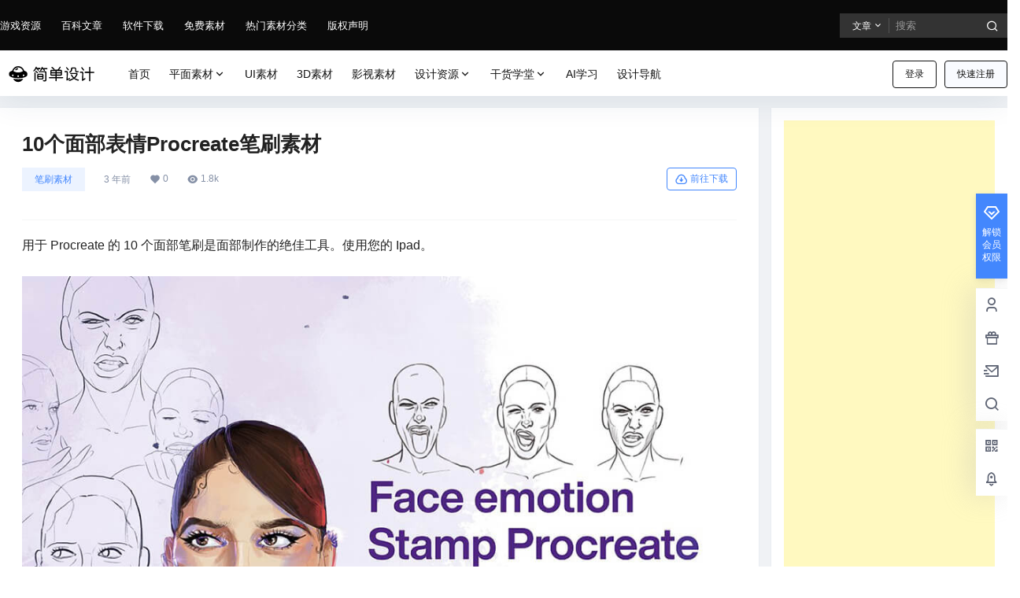

--- FILE ---
content_type: text/html; charset=UTF-8
request_url: https://www.43848.com/27722.html
body_size: 38674
content:
<!doctype html>
<html lang="zh-Hans" class="avgrund-ready b2dark">
<head>
	<meta charset="UTF-8">
	<meta name="viewport" content="width=device-width, initial-scale=1.0, maximum-scale=1.0, user-scalable=no, viewport-fit=cover" />
	<meta http-equiv="Cache-Control" content="no-transform" />
	<meta http-equiv="Cache-Control" content="no-siteapp" />
	<meta name="renderer" content="webkit"/>
	<meta name="force-rendering" content="webkit"/>
	<meta http-equiv="X-UA-Compatible" content="IE=Edge,chrome=1"/>
	<link rel="profile" href="http://gmpg.org/xfn/11">
	<meta name="theme-color" content="#0a0a0a">
	<title>10个面部表情Procreate笔刷素材 &#8211; 简单设计</title>
<meta name='robots' content='max-image-preview:large' />
	<style>img:is([sizes="auto" i], [sizes^="auto," i]) { contain-intrinsic-size: 3000px 1500px }</style>
	<link rel='dns-prefetch' href='//www.43848.com' />
<link rel='dns-prefetch' href='//res.wx.qq.com' />

    <meta property="og:locale" content="zh_CN" />
    <meta property="og:type" content="article" />
    <meta property="og:site_name" content="简单设计" />
    <meta property="og:title" content="10个面部表情Procreate笔刷素材 &#8211; 简单设计" />
    <meta property="og:url" content="https://www.43848.com/27722.html" />
        
    <meta name="keywords" content="Procreate笔刷" />
    <meta name="description" content="用于 Procreate 的 10 个面部笔刷是面部制作的绝佳工具。使用您的 Ipad。" />
    <meta property="og:image" content="https://www.43848.com/wp-content/uploads/thumb/2022/07/fill_w720_h480_g0_mark_2022071914511375.jpeg" />
    <meta property="og:updated_time" content="2022-07-19T22:53:31+08:00" />
    <meta property="article:author" content="https://www.43848.com/users/1" />
            <link rel='stylesheet' id='wp-block-library-css' href='https://www.43848.com/wp-includes/css/dist/block-library/style.min.css' type='text/css' media='all' />
<style id='classic-theme-styles-inline-css' type='text/css'>
/*! This file is auto-generated */
.wp-block-button__link{color:#fff;background-color:#32373c;border-radius:9999px;box-shadow:none;text-decoration:none;padding:calc(.667em + 2px) calc(1.333em + 2px);font-size:1.125em}.wp-block-file__button{background:#32373c;color:#fff;text-decoration:none}
</style>
<style id='global-styles-inline-css' type='text/css'>
:root{--wp--preset--aspect-ratio--square: 1;--wp--preset--aspect-ratio--4-3: 4/3;--wp--preset--aspect-ratio--3-4: 3/4;--wp--preset--aspect-ratio--3-2: 3/2;--wp--preset--aspect-ratio--2-3: 2/3;--wp--preset--aspect-ratio--16-9: 16/9;--wp--preset--aspect-ratio--9-16: 9/16;--wp--preset--color--black: #000000;--wp--preset--color--cyan-bluish-gray: #abb8c3;--wp--preset--color--white: #ffffff;--wp--preset--color--pale-pink: #f78da7;--wp--preset--color--vivid-red: #cf2e2e;--wp--preset--color--luminous-vivid-orange: #ff6900;--wp--preset--color--luminous-vivid-amber: #fcb900;--wp--preset--color--light-green-cyan: #7bdcb5;--wp--preset--color--vivid-green-cyan: #00d084;--wp--preset--color--pale-cyan-blue: #8ed1fc;--wp--preset--color--vivid-cyan-blue: #0693e3;--wp--preset--color--vivid-purple: #9b51e0;--wp--preset--gradient--vivid-cyan-blue-to-vivid-purple: linear-gradient(135deg,rgba(6,147,227,1) 0%,rgb(155,81,224) 100%);--wp--preset--gradient--light-green-cyan-to-vivid-green-cyan: linear-gradient(135deg,rgb(122,220,180) 0%,rgb(0,208,130) 100%);--wp--preset--gradient--luminous-vivid-amber-to-luminous-vivid-orange: linear-gradient(135deg,rgba(252,185,0,1) 0%,rgba(255,105,0,1) 100%);--wp--preset--gradient--luminous-vivid-orange-to-vivid-red: linear-gradient(135deg,rgba(255,105,0,1) 0%,rgb(207,46,46) 100%);--wp--preset--gradient--very-light-gray-to-cyan-bluish-gray: linear-gradient(135deg,rgb(238,238,238) 0%,rgb(169,184,195) 100%);--wp--preset--gradient--cool-to-warm-spectrum: linear-gradient(135deg,rgb(74,234,220) 0%,rgb(151,120,209) 20%,rgb(207,42,186) 40%,rgb(238,44,130) 60%,rgb(251,105,98) 80%,rgb(254,248,76) 100%);--wp--preset--gradient--blush-light-purple: linear-gradient(135deg,rgb(255,206,236) 0%,rgb(152,150,240) 100%);--wp--preset--gradient--blush-bordeaux: linear-gradient(135deg,rgb(254,205,165) 0%,rgb(254,45,45) 50%,rgb(107,0,62) 100%);--wp--preset--gradient--luminous-dusk: linear-gradient(135deg,rgb(255,203,112) 0%,rgb(199,81,192) 50%,rgb(65,88,208) 100%);--wp--preset--gradient--pale-ocean: linear-gradient(135deg,rgb(255,245,203) 0%,rgb(182,227,212) 50%,rgb(51,167,181) 100%);--wp--preset--gradient--electric-grass: linear-gradient(135deg,rgb(202,248,128) 0%,rgb(113,206,126) 100%);--wp--preset--gradient--midnight: linear-gradient(135deg,rgb(2,3,129) 0%,rgb(40,116,252) 100%);--wp--preset--font-size--small: 13px;--wp--preset--font-size--medium: 20px;--wp--preset--font-size--large: 36px;--wp--preset--font-size--x-large: 42px;--wp--preset--spacing--20: 0.44rem;--wp--preset--spacing--30: 0.67rem;--wp--preset--spacing--40: 1rem;--wp--preset--spacing--50: 1.5rem;--wp--preset--spacing--60: 2.25rem;--wp--preset--spacing--70: 3.38rem;--wp--preset--spacing--80: 5.06rem;--wp--preset--shadow--natural: 6px 6px 9px rgba(0, 0, 0, 0.2);--wp--preset--shadow--deep: 12px 12px 50px rgba(0, 0, 0, 0.4);--wp--preset--shadow--sharp: 6px 6px 0px rgba(0, 0, 0, 0.2);--wp--preset--shadow--outlined: 6px 6px 0px -3px rgba(255, 255, 255, 1), 6px 6px rgba(0, 0, 0, 1);--wp--preset--shadow--crisp: 6px 6px 0px rgba(0, 0, 0, 1);}:where(.is-layout-flex){gap: 0.5em;}:where(.is-layout-grid){gap: 0.5em;}body .is-layout-flex{display: flex;}.is-layout-flex{flex-wrap: wrap;align-items: center;}.is-layout-flex > :is(*, div){margin: 0;}body .is-layout-grid{display: grid;}.is-layout-grid > :is(*, div){margin: 0;}:where(.wp-block-columns.is-layout-flex){gap: 2em;}:where(.wp-block-columns.is-layout-grid){gap: 2em;}:where(.wp-block-post-template.is-layout-flex){gap: 1.25em;}:where(.wp-block-post-template.is-layout-grid){gap: 1.25em;}.has-black-color{color: var(--wp--preset--color--black) !important;}.has-cyan-bluish-gray-color{color: var(--wp--preset--color--cyan-bluish-gray) !important;}.has-white-color{color: var(--wp--preset--color--white) !important;}.has-pale-pink-color{color: var(--wp--preset--color--pale-pink) !important;}.has-vivid-red-color{color: var(--wp--preset--color--vivid-red) !important;}.has-luminous-vivid-orange-color{color: var(--wp--preset--color--luminous-vivid-orange) !important;}.has-luminous-vivid-amber-color{color: var(--wp--preset--color--luminous-vivid-amber) !important;}.has-light-green-cyan-color{color: var(--wp--preset--color--light-green-cyan) !important;}.has-vivid-green-cyan-color{color: var(--wp--preset--color--vivid-green-cyan) !important;}.has-pale-cyan-blue-color{color: var(--wp--preset--color--pale-cyan-blue) !important;}.has-vivid-cyan-blue-color{color: var(--wp--preset--color--vivid-cyan-blue) !important;}.has-vivid-purple-color{color: var(--wp--preset--color--vivid-purple) !important;}.has-black-background-color{background-color: var(--wp--preset--color--black) !important;}.has-cyan-bluish-gray-background-color{background-color: var(--wp--preset--color--cyan-bluish-gray) !important;}.has-white-background-color{background-color: var(--wp--preset--color--white) !important;}.has-pale-pink-background-color{background-color: var(--wp--preset--color--pale-pink) !important;}.has-vivid-red-background-color{background-color: var(--wp--preset--color--vivid-red) !important;}.has-luminous-vivid-orange-background-color{background-color: var(--wp--preset--color--luminous-vivid-orange) !important;}.has-luminous-vivid-amber-background-color{background-color: var(--wp--preset--color--luminous-vivid-amber) !important;}.has-light-green-cyan-background-color{background-color: var(--wp--preset--color--light-green-cyan) !important;}.has-vivid-green-cyan-background-color{background-color: var(--wp--preset--color--vivid-green-cyan) !important;}.has-pale-cyan-blue-background-color{background-color: var(--wp--preset--color--pale-cyan-blue) !important;}.has-vivid-cyan-blue-background-color{background-color: var(--wp--preset--color--vivid-cyan-blue) !important;}.has-vivid-purple-background-color{background-color: var(--wp--preset--color--vivid-purple) !important;}.has-black-border-color{border-color: var(--wp--preset--color--black) !important;}.has-cyan-bluish-gray-border-color{border-color: var(--wp--preset--color--cyan-bluish-gray) !important;}.has-white-border-color{border-color: var(--wp--preset--color--white) !important;}.has-pale-pink-border-color{border-color: var(--wp--preset--color--pale-pink) !important;}.has-vivid-red-border-color{border-color: var(--wp--preset--color--vivid-red) !important;}.has-luminous-vivid-orange-border-color{border-color: var(--wp--preset--color--luminous-vivid-orange) !important;}.has-luminous-vivid-amber-border-color{border-color: var(--wp--preset--color--luminous-vivid-amber) !important;}.has-light-green-cyan-border-color{border-color: var(--wp--preset--color--light-green-cyan) !important;}.has-vivid-green-cyan-border-color{border-color: var(--wp--preset--color--vivid-green-cyan) !important;}.has-pale-cyan-blue-border-color{border-color: var(--wp--preset--color--pale-cyan-blue) !important;}.has-vivid-cyan-blue-border-color{border-color: var(--wp--preset--color--vivid-cyan-blue) !important;}.has-vivid-purple-border-color{border-color: var(--wp--preset--color--vivid-purple) !important;}.has-vivid-cyan-blue-to-vivid-purple-gradient-background{background: var(--wp--preset--gradient--vivid-cyan-blue-to-vivid-purple) !important;}.has-light-green-cyan-to-vivid-green-cyan-gradient-background{background: var(--wp--preset--gradient--light-green-cyan-to-vivid-green-cyan) !important;}.has-luminous-vivid-amber-to-luminous-vivid-orange-gradient-background{background: var(--wp--preset--gradient--luminous-vivid-amber-to-luminous-vivid-orange) !important;}.has-luminous-vivid-orange-to-vivid-red-gradient-background{background: var(--wp--preset--gradient--luminous-vivid-orange-to-vivid-red) !important;}.has-very-light-gray-to-cyan-bluish-gray-gradient-background{background: var(--wp--preset--gradient--very-light-gray-to-cyan-bluish-gray) !important;}.has-cool-to-warm-spectrum-gradient-background{background: var(--wp--preset--gradient--cool-to-warm-spectrum) !important;}.has-blush-light-purple-gradient-background{background: var(--wp--preset--gradient--blush-light-purple) !important;}.has-blush-bordeaux-gradient-background{background: var(--wp--preset--gradient--blush-bordeaux) !important;}.has-luminous-dusk-gradient-background{background: var(--wp--preset--gradient--luminous-dusk) !important;}.has-pale-ocean-gradient-background{background: var(--wp--preset--gradient--pale-ocean) !important;}.has-electric-grass-gradient-background{background: var(--wp--preset--gradient--electric-grass) !important;}.has-midnight-gradient-background{background: var(--wp--preset--gradient--midnight) !important;}.has-small-font-size{font-size: var(--wp--preset--font-size--small) !important;}.has-medium-font-size{font-size: var(--wp--preset--font-size--medium) !important;}.has-large-font-size{font-size: var(--wp--preset--font-size--large) !important;}.has-x-large-font-size{font-size: var(--wp--preset--font-size--x-large) !important;}
:where(.wp-block-post-template.is-layout-flex){gap: 1.25em;}:where(.wp-block-post-template.is-layout-grid){gap: 1.25em;}
:where(.wp-block-columns.is-layout-flex){gap: 2em;}:where(.wp-block-columns.is-layout-grid){gap: 2em;}
:root :where(.wp-block-pullquote){font-size: 1.5em;line-height: 1.6;}
</style>
<link rel='stylesheet' id='b2-style-main-css' href='https://www.43848.com/wp-content/themes/b2/style.css?ver=5.4.2' type='text/css' media='all' />
<link rel='stylesheet' id='b2-style-css' href='https://www.43848.com/wp-content/themes/b2/Assets/fontend/style.css?ver=5.4.2' type='text/css' media='all' />
<style id='b2-style-inline-css' type='text/css'>
[v-cloak]{
            display: none!important
        }.wrapper{
            width:1400px;
            max-width:100%;
            margin:0 auto;
        }
        :root{
            --b2lightcolor:rgba(67, 135, 253, 0.2);
            --b2radius:5;
            --b2color:#4387fd;
            --b2light:rgba(67, 135, 253, 0.03);
        }
        .header .login-button button{
            background-color:rgba(67, 135, 253, 0.03);
        }
        .header .login-button button.empty{
            background:none
        }
        .news-item-date{
            border:1px solid #4387fd;
        }
        .author .news-item-date{
            border:0;
        }
        .news-item-date p span:last-child{
            background:#4387fd;
        }
        .widget-newsflashes-box ul::before{
            border-left: 1px dashed rgba(67, 135, 253, 0.2);
        }
        .widget-new-content::before{
            background:#4387fd;
        }
        .modal-content{
            background-image: url(https://www.43848.com/wp-content/themes/b2/Assets/fontend/images/model-bg.png);
        }
        .d-weight button.picked.text,.d-replay button.picked i,.comment-type button.picked i{
            color:#4387fd;
        }
        .d-replay button.text:hover i{
            color:#4387fd;
        }
        .slider-info-box {
            border-radius:5;
        }
        .button,button{
            background:#4387fd;
            border:1px solid #4387fd;
            border-radius:5;
        }
        .b2-menu-4 ul ul li a img{
            border-radius:5;
        }
        input,textarea{
            border-radius:5;
        }
        .post-carts-list-row .flickity-button{
            border-radius:5;
        }
        button.b2-loading:after{
            border-radius:5;
        }
        .bar-middle .bar-normal,.bar-footer,.bar-top,.gdd-quick-link-buy-vip{
            border-top-left-radius:5;
            border-bottom-left-radius: 5
        }
        .entry-content a.button.empty,.entry-content a.button.text{
            color:#4387fd;
        }
        .coll-3-top img{
            border-top-left-radius:5;
            border-top-right-radius:5;
        }
        .coll-3-bottom li:first-child img{
            border-bottom-left-radius:5;
        }
        .coll-3-bottom li:last-child img{
            border-bottom-right-radius:5;
        }
        .slider-info::after{
            border-radius:5;
        }
        .circle-info{
            border-radius:5 5 0 0;
        }
        .b2-bg{
            background-color:#4387fd;
        }
        .gdd-quick-link-buy-vip__hover-block,.gdd-quick-link-buy-vip__popover--btn,.gdd-quick-link-buy-vip,.gdd-quick-link-buy-vip__popover{
            background-color:#4387fd;
        }
        .b2-page-bg::before{
            background: linear-gradient(to bottom,rgba(0,0,0,0) 40%,#f0f2f5 100%);
        }
        .site{
            background-color:#f0f2f5;
        }
        .site{
            
            background-repeat: no-repeat;
            background-attachment: fixed;
            background-position: center top;
        }
        .header-banner{
            
        }
        .b2-radius{
            border-radius:5;
        }
        .ads-box img{
            border-radius:5;
        }
        .post-style-4-top,.post-style-2-top-header,.tax-header .wrapper.box{
            border-radius:5 5 0 0;
        }
        .entry-content blockquote,.content-excerpt{
            border-radius:5;
        }
        .user-sidebar-info.active{
            border-radius:5;
        }
        .dmsg-header a{
            color:#4387fd;
        }
        .user-edit-button{
            color:#4387fd
        }
        .b2-color{
            color:#4387fd!important
        }
        .b2-light,.newsflashes-nav-in ul li.current-menu-item a{
            background-color:rgba(67, 135, 253, 0.18)
        }
        .b2-light-dark{
            background-color:rgba(67, 135, 253, 0.52)
        }
        .b2-light-bg{
            background-color:rgba(67, 135, 253, 0.12)
        }
        .b2-menu-1 .sub-menu-0 li a{
            background-color:rgba(67, 135, 253, 0.08)
        }
        .b2-menu-1 .sub-menu-0 li:hover a{
            background-color:rgba(67, 135, 253, 0.6);
            color:#fff;
        }
        .topic-footer-left button.picked,.single .post-list-cat a,.saf-z button.picked,.news-vote-up .isset, .news-vote-down .isset,.w-d-list.gujia button,.w-d-download span button{
            background-color:rgba(67, 135, 253, 0.1);
            color:#4387fd!important
        }
        .po-topic-tools-right .button-sm{
            color:#4387fd
        }
        .author-links .picked a, .collections-menu .current{
            background-color:#4387fd;
            color:#fff
        }
        .b2-widget-hot-circle .b2-widget-title button.picked:before{
            border-color: transparent transparent #4387fd!important
        }
        .login-form-item input{
            border-radius:5;
        }
        .topic-child-list ul{
            border-radius:5;
        }
        .b2-loading path {
            fill: #4387fd
        }
        .header-search-tpye a.picked{
            border-color:#4387fd
        }
        button.empty,.button.empty,li.current-menu-item > a,.top-menu-hide:hover .more,.header .top-menu ul li.depth-0:hover > a .b2-jt-block-down,button.text{
            color:#4387fd
        }
        input,textarea{
            caret-color:#4387fd; 
        }
        .login-form-item input:focus{
            border-color:#4387fd
        }
        .login-form-item input:focus + span{
            color:#4387fd
        }
        .mobile-footer-center i{
            background:#4387fd
        }
        .login-box-content a{
            color:#4387fd
        }
        .verify-number.picked span{
            background:#4387fd
        }
        .verify-header::after{
            color:#4387fd
        }
        .top-user-box-drop li a i{
            color:#4387fd
        }
        #bigTriangleColor path{
            fill: #f0f2f5;
            stroke: #f0f2f5;
        }
        .post-list-cats a:hover{
            color:#4387fd;
        }
        trix-toolbar .trix-button.trix-active{
            color:#4387fd;
        }
        .picked.post-load-button:after{
            border-color:#4387fd transparent transparent transparent;
        }
        .task-day-list li i{
            color:#4387fd
        }
        .task-day-list li .task-finish-icon i{
            background:#4387fd
        }
        .bar-item-desc{
            background:#4387fd;
        }
        .bar-user-info-row-title > a span:first-child::before{
            background:#4387fd;
        }
        .bar-item.active i{
            color:#4387fd
        }
        .bar-user-info .bar-mission-action{
            color:#4387fd
        }
        .gold-table.picked:after{
            border-color:#4387fd
        }
        .gold-table.picked{
            color:#4387fd
        }
        .user-sidebar-info p i{
            color:#4387fd
        }
        .user-sidebar-info.active p{
            color:#4387fd
        }
        .picked.post-load-button span{
            color:#4387fd;
            background-color:rgba(67, 135, 253, 0.18)!important
        }
        .post-carts-list-row .next svg,.post-carts-list-row .previous svg{
            color:#4387fd;
        }
        .picked.post-load-button:before{
            background-color:#4387fd
        }
        .aside-carts-price-left span{
            color:#4387fd
        }
        .top-user-avatar img,.header-user .top-user-box,.social-top .top-user-avatar img{
            border-radius:5;
        }
        .link-in:hover{
            color:#4387fd
        }
        @media screen and (max-width:768px){
            .aside-bar .bar-item:hover i{
                color:#4387fd
            }
            .post-video-list li.picked .post-video-list-link{
                color:#4387fd;
                border-color:#4387fd
            }
            .post-style-2-top-header{
                border-bottom:8px solid #f0f2f5;
            }
            .po-form-box {
                border-radius:5;
            }
            .circle-desc{
                border-radius:0 0 5 5;  
            }
        }
        .circle-admin-info>div:hover{
            border-color:#4387fd;
        }
        .circle-admin-info>div:hover span,.circle-admin-info>div:hover i{
            color:#4387fd;
            opacity: 1;
        }
        .bar-top{
            background:#4387fd
        }
        .bar-item.bar-qrcode:hover i{
            color:#4387fd
        }
        .b2-color-bg{
            background-color:#4387fd
        }
        .b2-color{
            color:#4387fd
        }
        .b2-hover a{
            color:#4387fd
        }
        .b2-hover a:hover{
            text-decoration: underline;
        }
        .filter-items a.current,.single-newsflashes .single-tags span,.single-infomation .single-tags span{
            color:#4387fd;
            background-color:rgba(67, 135, 253, 0.18)
        }
        .circle-vote{
            background:rgba(67, 135, 253, 0.04)
        }
        .user-sidebar-info.active{
            background:rgba(67, 135, 253, 0.04)
        }
        .user-w-qd-list-title{
            background-color:#4387fd
        }
        #video-list ul li > div:hover{
            background-color:rgba(67, 135, 253, 0.04)
        }
        .post-5 .post-info h2::before{
            background-color:#4387fd
        }
        .tox .tox-tbtn--enabled svg{
            fill:#4387fd!important
        }
        .entry-content a,.entry-content .content-show-roles > p a,.entry-content > ul li a,.content-show-roles > li a,.entry-content > ol li a{
            color:#4387fd;
        }
        .entry-content .file-down-box a:hover{
            color:#4387fd;
            border:1px solid #4387fd;
        }
        .entry-content h2::before{
            color:#4387fd;
        }
        .header-banner-left .menu li.current-menu-item a:after{
            background:#4387fd;
        }
        .user-w-announcement li a::before{
            background-color:#4387fd;
        }
        .topic-footer-right button{
            color:#4387fd
        }
        .content-user-money span{
            color:#4387fd;
            background:rgba(67, 135, 253, 0.08)
        }
        .vote-type button.picked{
            color:#4387fd;
        }
        .post-video-table ul li.picked{
            border-bottom:2px solid #4387fd;
        }
        .create-form-item button.picked{
            border-color:#4387fd;
        }
        .b2-widget-hot-circle .b2-widget-title button.picked{
            color:#4387fd;
        }
        .topic-type-menu button.picked{
            color:#fff;
            background:#4387fd;
        }
        .circle-topic-role{
            border:1px solid rgba(67, 135, 253, 0.4)
        }
        .circle-topic-role:before{
            border-color: transparent transparent #4387fd;
        }
        .topic-content-text p a{
            color:#4387fd;
        }
        .site-footer{
            background-image: url();
        }.shop-normal-item{width:33.333333333333%!important}
        .home_row_0.module-search{
            margin-top:-16px;
        }
        .home_row_0.home_row_bg_img{
            margin-top:-16px;
        }
        .shop-cats .shop-cats-item{
            margin-right:16px;
        }
        .mg-r{
            margin-right:16px;
        }
        .mg-b{
            margin-bottom:16px;
        }
        .mg-t{
            margin-top:16px;
        }
        .mg-l{
            margin-left:16px;
        }
        .b2-mg{
            margin:16px;
        }
        .b2-pd{
            padding:16px;
        }
        .b2_gap,.shop-normal-list,.shop-category,.user-search-list,.home-collection .collection-out{
            margin-right:-16px;
            margin-bottom:-16px;
            padding:0
        }
        .post-3-li-dubble .b2_gap{
            margin-right:-16px;
            margin-bottom:-16px;
        }
        .b2_gap>li .item-in,.shop-list-item,.shop-normal-item-in,.user-search-list li > div,.home-collection .home-collection-content,.post-3.post-3-li-dubble .b2_gap>li .item-in{
            margin-bottom:16px;
            margin-right:16px;
            overflow: hidden;
        }
        .b2-pd-r{
            padding-right:16px;
        }
        .widget-area section + section{
            margin-top:16px;
        }
        .b2-pd,.b2-padding{
            padding:16px;
        }
        .single-post-normal .single-article{
            margin-right:16px;
        }
        .site-footer .widget{
            padding:0 16px;
        }
        .author-page-right{
            margin-right:16px;
        }
        .single-article{
            margin-bottom:16px;
        }
        .home-collection .flickity-prev-next-button.next{
            right:-16px;
        }
        .post-style-5-top{
            margin-top:-16px
        }
        .home-collection-title{
            padding:12px 16px
        }
        .home_row_bg,.home_row_bg_img{
            padding:32px 0
        }
        .shop-coupon-box{
            margin-right:-16px
        }
        .shop-box-row .shop-coupon-item .stamp{
            margin-right:16px;
            margin-bottom:16px;
        }
        .mg-t-{
            margin-top:-16px;
        }
        .collection-box{
            margin:-8px
        }
        .collection-item{
            padding:8px;
            width:50%
        }
        .site-footer-widget-in{
            margin:0 -16px;
        }
        .module-sliders.home_row_bg{
            margin-top:-16px;
        }
        .home_row_0.homw-row-full.module-sliders{
            margin-top:-16px;
        }
        .widget-area.widget-area-left{
            padding-right:16px;
        }
        .widget-area{
                width:300px;
                min-width:300px;
                margin-left:16px;
                max-width:100%;
            }
            .widget-area-left.widget-area{
                width:220px;
                max-width:220px;
                min-width:220px;
            }
            .post-type-archive-circle #secondary.widget-area,.tax-circle_tags #secondary.widget-area,.page-template-page-circle #secondary.widget-area{
                width:280px;
                max-width:280px;
                min-width:280px;
            }
            .single .content-area,.page .content-area,.links-register .content-area{
                max-width: calc(100% - 300px);
                margin: 0 auto;
                flex:1
            }
            .page-template-pageTemplatespage-index-php .content-area{
                max-width:100%
            }
            
                .tax-collection .content-area,
                .tax-newsflashes_tags .content-area,
                .post-type-archive-newsflashes .content-area,.page-template-page-newsflashes .content-area
                .all-circles.content-area,
                .announcement-page.content-area,
                .single-announcement .content-area,
                .post-style-2.single .content-area,
                .create-circle.content-area,
                .mission-page.wrapper,
                ,#carts .vip-page{
                    max-width:1140px;
                    width:100%;
                }
            
            .footer{
                color:#ffffff;
            }
            .footer-links{
                color:#ffffff;
            }
            .footer-bottom{
                color:#ffffff;
            }
        
</style>
<link rel='stylesheet' id='b2-sliders-css' href='https://www.43848.com/wp-content/themes/b2/Assets/fontend/library/flickity.css?ver=5.4.2' type='text/css' media='all' />
<link rel='stylesheet' id='b2-fonts-css' href='https://www.43848.com/wp-content/themes/b2/Assets/fonts/iconfont.css?ver=5.4.2' type='text/css' media='all' />
<link rel='stylesheet' id='b2_block_css-css' href='https://www.43848.com/wp-content/themes/b2/Assets/admin/gd_block.css?ver=5.4.2' type='text/css' media='all' />
<link rel='stylesheet' id='b2-mobile-css' href='https://www.43848.com/wp-content/themes/b2/Assets/fontend/mobile.css?ver=5.4.2' type='text/css' media='all' />
<link rel='stylesheet' id='yarpp-thumbnails-css' href='https://www.43848.com/wp-content/plugins/yet-another-related-posts-plugin/style/styles_thumbnails.css?ver=5.30.11' type='text/css' media='all' />
<style id='yarpp-thumbnails-inline-css' type='text/css'>
.yarpp-thumbnails-horizontal .yarpp-thumbnail {width: 130px;height: 170px;margin: 5px;margin-left: 0px;}.yarpp-thumbnail > img, .yarpp-thumbnail-default {width: 120px;height: 120px;margin: 5px;}.yarpp-thumbnails-horizontal .yarpp-thumbnail-title {margin: 7px;margin-top: 0px;width: 120px;}.yarpp-thumbnail-default > img {min-height: 120px;min-width: 120px;}
</style>

<link rel="canonical" href="https://www.43848.com/27722.html" />
        <script>
            function b2loadScript(url, id,callback){
                var script = document.createElement ("script");
                script.type = "text/javascript";
                script.id = id;
                if (script.readyState){
                    script.onreadystatechange = function(){
                        if (script.readyState == "loaded" || script.readyState == "complete"){
                            script.onreadystatechange = null;
                            callback();
                        }
                    };
                } else {
                    script.onload = function(){
                        callback();
                    }
                }
                script.src = url;
                document.getElementsByTagName("head")[0].appendChild(script);
            }
            function b2loadStyle(url, id,callback){
                var script = document.createElement ("link");
                script.type = "text/css";
                script.rel = "stylesheet";
                script.id = id;
                if (script.readyState){
                    script.onreadystatechange = function(){
                        if (script.readyState == "loaded" || script.readyState == "complete"){
                            script.onreadystatechange = null;
                            callback();
                        }
                    };
                } else {
                    script.onload = function(){
                        callback();
                    }
                }
                script.href = url;
                document.getElementsByTagName("head")[0].appendChild(script);
            }
            function b2getCookie(name){
                var nameEQ = name + "=";
                var ca = document.cookie.split(';');
                for(var i=0;i < ca.length;i++) {
                    var c = ca[i];
                    while (c.charAt(0)==' ') c = c.substring(1,c.length);
                    if (c.indexOf(nameEQ) == 0) return c.substring(nameEQ.length,c.length);
                }
                return null;
            }

            function b2setCookie(name,value,days){
                days = days ? days : 100;
                var expires = "";
                if (days) {
                    var date = new Date();
                    date.setTime(date.getTime() + (days*24*60*60*1000));
                    expires = "; expires=" + date.toUTCString();
                }
                document.cookie = name + "=" + (value || "")  + expires + "; path=/";
            }

            function b2delCookie(name){
                document.cookie = name +'=; Path=/; Expires=Thu, 01 Jan 1970 00:00:01 GMT;';
            }
        </script>
        <link rel="icon" href="https://www.43848.com/wp-content/uploads/2020/05/13e0c5293bc184-32x32.png" sizes="32x32" />
<link rel="icon" href="https://www.43848.com/wp-content/uploads/2020/05/13e0c5293bc184-192x192.png" sizes="192x192" />
<link rel="apple-touch-icon" href="https://www.43848.com/wp-content/uploads/2020/05/13e0c5293bc184-180x180.png" />
<meta name="msapplication-TileImage" content="https://www.43848.com/wp-content/uploads/2020/05/13e0c5293bc184-270x270.png" />
</head>

<body class="wp-singular post-template-default single single-post postid-27722 single-format-standard wp-theme-b2 logo-left post-style-1">
	
	<div id="page" class="site">
		
		
        <style>
                .header-banner{
                    background-color:#0a0a0a
                }
                .header-banner .ym-menu a,.header-banner,.social-top .site-title,.top-search-button button,.top-search input,.login-button .b2-account-circle-line
                {
                    color:#ffffff;
                    fill: #ffffff;
                }
                .social-top .login-button .b2-user{
                    color:#ffffff;
                    fill: #ffffff;
                }
                .top-search-select{
                    border-right-color:rgba(#ffffff,.5);
                    
                }
                .top-search input::placeholder {
                    color: #ffffff;
                }
                .header{
                    background-color:#ffffff;
                    color:#121212
                }
                .header .button,.header .login-button button{
                    border-color:#121212;
                    color:#121212;
                }
                .header .header-logo{
                    color:#121212
                }
                @media screen and (max-width: 768px){
                    .logo-center .header-banner-left,.logo-left .header-banner-left,.menu-center .header-banner-left,.logo-top .header-banner-left{
                        background:none
                    }
                    .header-banner-left{
                        background:#ffffff;
                    }
                    .header .mobile-box{
                        color: initial;
                    }
                    .logo-center .login-button .b2-account-circle-line,
                    .logo-left .login-button .b2-account-circle-line,
                    .menu-center .login-button .b2-account-circle-line,
                    .logo-top .login-button .b2-account-circle-line{
                        color:#121212
                    }
                    .logo-center .menu-icon .line-1,.logo-center .menu-icon .line-2,.logo-center .menu-icon .line-3,
                    .social-top .menu-icon .line-1,.social-top .menu-icon .line-2,.social-top .menu-icon .line-3,
                    .logo-left .menu-icon .line-1,.logo-left .menu-icon .line-2,.logo-left .menu-icon .line-3,
                    .menu-center .menu-icon .line-1,.menu-center .menu-icon .line-2,.menu-center .menu-icon .line-3,
                    .logo-top .menu-icon .line-1,.logo-top .menu-icon .line-2,.logo-top .menu-icon .line-3
                    {
                        background:#121212
                    }
                    .social-top .header-banner .ym-menu a{
                        color:#121212
                    }
                }
                
            </style>
        <div class="site-header mg-b"><div class="site-header-in">
        <div class="header-banner">
            <div class="header-banner-content wrapper">
                <div class="header-banner-left">
                    <div id="ym-menu" class="ym-menu"><ul id="menu-%e9%a1%b6%e9%83%a8%e5%85%ac%e5%91%8a%e6%9d%a1%e8%8f%9c%e5%8d%95-%e6%9f%92%e6%af%94%e8%b4%b0" class="menu"><li id="menu-item-2577" class="menu-item menu-item-type-taxonomy menu-item-object-category menu-item-2577"><a href="https://www.43848.com/game">游戏资源</a></li>
<li id="menu-item-2578" class="menu-item menu-item-type-taxonomy menu-item-object-category menu-item-2578"><a href="https://www.43848.com/baike">百科文章</a></li>
<li id="menu-item-9703" class="menu-item menu-item-type-taxonomy menu-item-object-category menu-item-9703"><a href="https://www.43848.com/soft">软件下载</a></li>
<li id="menu-item-23877" class="menu-item menu-item-type-custom menu-item-object-custom menu-item-23877"><a href="https://www.43848.com/tag/jifen">免费素材</a></li>
<li id="menu-item-13265" class="menu-item menu-item-type-custom menu-item-object-custom menu-item-13265"><a href="https://www.43848.com/tags">热门素材分类</a></li>
<li id="menu-item-1452" class="menu-item menu-item-type-post_type menu-item-object-page menu-item-1452"><a href="https://www.43848.com/about">版权声明</a></li>
</ul></div>
                </div>
                <div class="header-banner-right normal-banner-right">
                    <div class="top-search-icon mobile-show"><a href="javascript:void(0)" onclick="b2SearchBox.show = true"><i class="b2font b2-search-line "></i></a></div>
                    <div class="mobile-hidden">
                    <div class="top-search mobile-hidden" ref="topsearch" data-search='{"post":"\u6587\u7ae0","user":"\u7528\u6237","newsflashes":"\u5feb\u8baf"}'>
            <form method="get" action="https://www.43848.com" class="mobile-search-input b2-radius">
                <div class="top-search-button">
                    <a class="top-search-select" @click.stop.prevent="show = !show" href="javascript:void(0)"><span v-show="data != ''" v-text="data[type]">文章</span><i class="b2font b2-arrow-down-s-line "></i></a>
                    <div class="header-search-select b2-radius" v-cloak v-show="show" data-search='{"post":"\u6587\u7ae0","user":"\u7528\u6237","newsflashes":"\u5feb\u8baf"}'><a href="javascript:void(0)" :class="type == 'post' ? 'select b2-radius' : 'b2-radius'" @click="type = 'post'">文章</a><a href="javascript:void(0)" :class="type == 'user' ? 'select b2-radius' : 'b2-radius'" @click="type = 'user'">用户</a><a href="javascript:void(0)" :class="type == 'newsflashes' ? 'select b2-radius' : 'b2-radius'" @click="type = 'newsflashes'">快讯</a></div>
                </div>
                <input class="search-input b2-radius" type="text" name="s" autocomplete="off" placeholder="搜索">
                <input type="hidden" name="type" :value="type">
                <button class="search-button-action"><i class="b2font b2-search-line "></i></button>
            </form>
        </div>
                    </div>
                    <div class="change-theme" v-if="b2token" v-cloak>
                    <div class="mobile-show" >
                        <button @click="b2SearchBox.show = true"><i class="b2font b2-search-line "></i></button>
                    </div>
                    <div class="mobile-hidden">
                        <button @click="showBox"><i class="b2font b2-add-circle-line "></i></button>
                    </div>
                    <div>
                    <a href="https://www.43848.com/message" data-title="消息" class="user-tips"><i class="b2font b2-notification-3-line "></i><b class="bar-mark" v-if="count > 0" v-cloak></b></a>
                    </div>
                </div>
                </div>
            </div>
        </div><div class="header logo-left">
                <div class="top-style">
                    <div class="top-style-blur"></div>
                    <div class="wrapper">
                        <div id="mobile-menu-button" :class="['menu-icon',{'active':show}]" @click="showAc()">
            <div class="line-1"></div>
            <div class="line-2"></div>
            <div class="line-3"></div>
        </div>
                        <div class="header-logo"><div class="logo"><a rel="home" href="https://www.43848.com"><img itemprop="logo" src="http://www.43848.com/wp-content/uploads/2020/04/196fe21665c8a4.svg"></a></div></div>
                        <div class="header-user">
        <div class="change-theme" v-cloak>
            <div class="mobile-show">
                <button @click="b2SearchBox.show = true"><i class="b2font b2-search-line "></i></button>
            </div>
            <div class="mobile-hidden user-tips" v-show="login" v-cloak data-title="发起">
                <button @click="showBox"><i class="b2font b2-add-circle-line "></i></button>
            </div>
            <div v-show="login" v-cloak>
                <a href="https://www.43848.com/message" data-title="消息" class="user-tips"><i class="b2font b2-notification-3-line "></i><b class="bar-mark" v-if="count > 0" v-cloak></b></a>
            </div>
        </div>
        <div class="top-user-info"><div class="user-tools" v-if="b2token">
            <div class="top-user-box" v-if="b2token" v-cloak>
            <div class="top-user-avatar avatar-parent" @click.stop="showDropMenu">
                <img :src="userData.avatar" class="avatar b2-radius"/>
                <span v-if="userData.user_title"><i class="b2font b2-vrenzhengguanli "></i></span>
            </div>
            <div :class="['top-user-box-drop jt b2-radius',{'show':showDrop}]" v-cloak>
                <div class="top-user-info-box" v-if="role.user_data">
                    <div class="top-user-info-box-name">
                        <img :src="userData.avatar" class="avatar b2-radius"/>
                        <div class="top-user-name">
                            <h2>{{userData.name}}<span v-if="userData.user_title">已认证</span></h2>
                            <div>
                                <div v-html="role.user_data.lv.lv.icon"></div>
                                <div v-html="role.user_data.lv.vip.icon"></div>
                            </div>
                        </div>
                        <a :href="userData.link" class="link-block" target="_blank"></a>
                        <div class="login-out user-tips" data-title="退出登录"><a href="javascript:void(0)" @click="out"><i class="b2font b2-login-circle-line "></i></a></div>
                    </div>
                    <div class="top-user-info-box-count" v-if="role.user_data">
                        <p>
                            <span>文章</span>
                            <b v-text="role.user_data.post_count"></b>
                        </p>
                        <p>
                            <span>评论</span>
                            <b v-text="role.user_data.comment_count"></b>
                        </p>
                        <p>
                            <span>关注</span>
                            <b v-text="role.user_data.following"></b>
                        </p>
                        <p>
                            <span>粉丝</span>
                            <b v-text="role.user_data.followers"></b>
                        </p>
                        <a :href="userData.link" class="link-block" target="_blank"></a>
                    </div>
                    <div class="user-w-gold">
                        <div class="user-money user-tips" data-title="余额"><a href="https://www.43848.com/gold" target="_blank"><i>￥</i>{{role.user_data.money}}</a></div> 
                        <div class="user-credit user-tips" data-title="积分"><a href="https://www.43848.com/gold" target="_blank"><i class="b2font b2-coin-line "></i>{{role.user_data.credit}}</a></div>
                    </div>
                    <div class="user-w-rw b2-radius">
                        <div class="user-w-rw-bg" :style="'width:'+role.user_data.task+'%'"></div>
                        <a class="link-block" href="https://www.43848.com/task" target="_blank"><span>您已完成今天任务的<b v-text="role.user_data.task+'%'"></b></span></a>
                    </div>
                </div>
                <ul>
                    <li><a href="https://www.43848.com/directmessage"  ><i class="b2font b2-mail-send-line "></i><p>私信列表<span class="top-user-link-des">所有往来私信</span></p></a></li><li><a href="https://www.43848.com/gold"  ><i class="b2font b2-bit-coin-line "></i><p>财富管理<span class="top-user-link-des">余额、积分管理</span></p></a></li><li><a href="https://www.43848.com/distribution"  ><i class="b2font b2-share-line "></i><p>推广中心<span class="top-user-link-des">推广有奖励</span></p><i class="menu-new">NEW</i></a></li><li><a href="https://www.43848.com/task"  ><i class="b2font b2-task-line "></i><p>任务中心<span class="top-user-link-des">每日任务</span></p><i class="menu-new">NEW</i></a></li><li><a href="https://www.43848.com/vips"  ><i class="b2font b2-vip-crown-2-line "></i><p>成为会员<span class="top-user-link-des">购买付费会员</span></p></a></li><li><a href="https://www.43848.com/dark-room"  ><i class="b2font b2-skull-2-line "></i><p>小黑屋<span class="top-user-link-des">关进小黑屋的人</span></p><i class="menu-new">NEW</i></a></li><li><a :href="userData.link+'/orders'"  ><i class="b2font b2-file-list-2-line "></i><p>我的订单<span class="top-user-link-des">查看我的订单</span></p></a></li><li><a :href="userData.link+'/settings'"  ><i class="b2font b2-user-settings-line "></i><p>我的设置<span class="top-user-link-des">编辑个人资料</span></p></a></li><li><a href="https://www.43848.com/wp-admin/"  class="admin-panel" v-if="userData.is_admin"><i class="b2font b2-settings-3-line "></i><p>进入后台管理<span class="top-user-link-des"></span></p></a></li>
                </ul>
            </div>
        </div>
        </div><div class="login-button" v-if="!b2token" v-cloak><div class="header-login-button" v-cloak>
        <button class="empty mobile-hidden" @click="login(1)">登录</button>
        <button class="mobile-hidden" @click="login(2)">快速注册</button>
        </div>
        <div class="button text empty mobile-show" @click="login(1)"><i class="b2font b2-account-circle-line "></i></div></div></div></div>
                        <div id="mobile-menu" class="mobile-box" ref="MobileMenu">
            <div class="header-tools">
                <div class="mobile-show">
                    <div class="header-logo"><div class="logo"><a rel="home" href="https://www.43848.com"><img itemprop="logo" src="http://www.43848.com/wp-content/uploads/2020/04/196fe21665c8a4.svg"></a></div></div>
                    <span class="close-button" @click="mobileMenu.showAc()">×</span>
                </div>
            </div>
            <div id="top-menu" class="top-menu"><ul id="top-menu-ul" class="top-menu-ul"><li  class="depth-0"><a href="https://www.43848.com/"><span class="hob" style="background-color:#fc3c2d"></span><span>首页</span></a></li>
<li  class="depth-0  has_children b2-menu-3"><a href="https://www.43848.com/pingmian"><span class="hob" style="background-color:#607d8b"></span>平面素材<i class="b2font b2-arrow-down-s-line "></i></a>
<ul class="sub-menu-0 sub-menu b2-radius">
	<li  ><a href="https://www.43848.com/pingmian/yangji"><span>样机素材</span></a></li>
	<li  ><a href="https://www.43848.com/pingmian/vi"><span>VI手册</span></a></li>
	<li  ><a href="https://www.43848.com/pingmian/haibao"><span>海报素材</span></a></li>
	<li  ><a href="https://www.43848.com/pingmian/background"><span>背景素材</span></a></li>
	<li  ><a href="https://www.43848.com/pingmian/pic"><span>图片素材</span></a></li>
</ul>
</li>
<li  class="depth-0"><a href="https://www.43848.com/uisucai"><span class="hob" style="background-color:#607d8b"></span><span>UI素材</span></a></li>
<li  class="depth-0"><a href="https://www.43848.com/3dsucai"><span class="hob" style="background-color:#607d8b"></span><span>3D素材</span></a></li>
<li  class="depth-0"><a href="https://www.43848.com/yingshi"><span class="hob" style="background-color:#607d8b"></span><span>影视素材</span></a></li>
<li  class="depth-0  has_children b2-menu-3"><a href="https://www.43848.com/design"><span class="hob" style="background-color:#607d8b"></span>设计资源<i class="b2font b2-arrow-down-s-line "></i></a>
<ul class="sub-menu-0 sub-menu b2-radius">
	<li  ><a href="https://www.43848.com/design/sucaibao"><span>素材包</span></a></li>
	<li  ><a href="https://www.43848.com/design/brushes"><span>笔刷素材</span></a></li>
	<li  ><a href="https://www.43848.com/design/chajian"><span>设计插件</span></a></li>
	<li  ><a href="https://www.43848.com/design/font"><span>字体素材</span></a></li>
</ul>
</li>
<li  class="depth-0  has_children b2-menu-3"><a href="https://www.43848.com/ganhuo"><span class="hob" style="background-color:#607d8b"></span>干货学堂<i class="b2font b2-arrow-down-s-line "></i></a>
<ul class="sub-menu-0 sub-menu b2-radius">
	<li  ><a href="https://www.43848.com/ganhuo/zhichangmianshi"><span>职场面试</span></a></li>
	<li  ><a href="https://www.43848.com/ganhuo/fangfalun"><span>设计方法论</span></a></li>
	<li  ><a href="https://www.43848.com/ganhuo/shejitoutiao"><span>设计头条</span></a></li>
	<li  ><a href="https://www.43848.com/ganhuo/site"><span>设计好站</span></a></li>
	<li  ><a href="https://www.43848.com/shejijiaocheng"><span>设计教程</span></a></li>
	<li  ><a href="https://www.43848.com/ganhuo/inspiration"><span>设计灵感</span></a></li>
</ul>
</li>
<li  class="depth-0"><a href="https://www.43848.com/aigc"><span class="hob" style="background-color:#607d8b"></span><span>AI学习</span></a></li>
<li  class="depth-0"><a href="http://hao.43848.com"><span class="hob" style="background-color:#fc3c2d"></span><span>设计导航</span></a></li>
</ul></div>
        </div><div class="site-opt" onclick="mobileMenu.showAc()"></div>
                    </div>
                </div>
            </div></div></div>		<!-- <div class="topshory-box">
			<div class="wrapper">
				<img class="topshory-bunner" src="http://192.168.1.5:2256/wp-content/uploads/2022/06/v2-a4ff18cc184e45b953e949ffff1f3f8c.jpg" />
			</div>
		</div> -->
	<div id="content" class="site-content">
	
		    
    
    <div class="b2-single-content wrapper">

        
        <div id="primary-home" class="content-area">

            <article class="single-article b2-radius box">

    
    <header class="entry-header">
        <h1>10个面部表情Procreate笔刷素材</h1>
        <div id="post-meta">
            <div class="post-meta-row">
                <ul class="post-meta">
                    <li>
                        <div class="post-list-cat  b2-radius"><a target="__blank" class="post-list-cat-item b2-radius" href="https://www.43848.com/design/brushes" style="color:#607d8b">
                    笔刷素材</a></div>                    </li>
                                        <li class="single-date">
                        <span><time class="b2timeago" datetime="2022-07-19 22:53:31" itemprop="datePublished">22年7月19日</time></span>
                    </li>
                    <li class="single-like">
                        <span><i class="b2font b2-heart-fill "></i><b v-text="postData.up"></b></span>
                    </li>
                    <li class="single-eye">
                        <span><i class="b2font b2-eye-fill "></i><b v-text="postData.views"></b></span>
                    </li>
                    <li class="single-edit" v-cloak v-if="userData.is_admin">
                        <a href="" target="_blank">编辑</a>
                    </li>
                </ul>
                                    <div class="single-button-download"><button class="empty b2-radius" @click="scroll"><i class="b2font b2-download-cloud-line "></i>前往下载</button></div>
                            </div>
                                                <div class="post-user-info">
                        <div class="post-meta-left">
                            <a class="link-block" href="https://www.43848.com/users/1"></a>
                            <div class="avatar-parent"><img class="avatar b2-radius" src="https://www.43848.com/wp-content/uploads/thumb/2019/12/fill_w120_h120_g0_mark_183495570d82e1.jpg" /></div>
                            <div class="post-user-name"><b>大熊聊设计</b><span class="user-title"></span></div>
                        </div>
                        <div class="post-meta-right">
                            <div class="" v-if="self == false" v-cloak>
                                <button @click="followingAc" class="author-has-follow" v-if="following">取消关注</button>
                                <button @click="followingAc" v-else><i class="b2font b2-add-line "></i>关注</button>
                                <button class="empty" @click="dmsg()">私信</button>
                            </div>
                        </div>
                    </div>
                                        
        </div>
    </header>
    <div class="entry-content">
                        <p>用于 Procreate 的 10 个面部笔刷是面部制作的绝佳工具。使用您的 Ipad。</p>
<p><img fetchpriority="high" decoding="async" class="aligncenter size-full wp-image-27723 lazy" src="https://www.43848.com/wp-content/themes/b2/Assets/fontend/images/default-img.jpg" alt="10个面部表情Procreate笔刷素材" width="1000" height="667" data-src="https://www.43848.com/wp-content/uploads/2022/07/2022071914511375.jpeg"><br>
<img decoding="async" class="aligncenter size-medium wp-image-27724 lazy" src="https://www.43848.com/wp-content/themes/b2/Assets/fontend/images/default-img.jpg" alt="10个面部表情Procreate笔刷素材" width="1000" height="667" data-src="https://www.43848.com/wp-content/uploads/2022/07/2022071914511439.webp"><br>
<img decoding="async" class="aligncenter size-medium wp-image-27725 lazy" src="https://www.43848.com/wp-content/themes/b2/Assets/fontend/images/default-img.jpg" alt="10个面部表情Procreate笔刷素材" width="1000" height="667" data-src="https://www.43848.com/wp-content/uploads/2022/07/2022071914511476.webp"></p>

            <div class="download-box mg-b" id="download-box" ref="downloadBox">
            <div>
                
                <div class="down-ready">
                    <div class="download-list gujia" ref="gujia">
                        <div class="download-item">
                            <div class="download-thumb" style="'background-image: url();'">
                            </div>
                            <div class="download-rights">
                                <div class="download-rights-title"><span class="gujia-bg"></span></div>
                                <ul>
                                    <li><span class="gujia-bg"></span></li>
                                    <li><span class="gujia-bg"></span></li>
                                    <li><span class="gujia-bg"></span></li>
                                    <li><span class="gujia-bg"></span></li>
                                    <li><span class="gujia-bg"></span></li>
                                    <li><span class="gujia-bg"></span></li>
                                </ul>
                            </div>
                            <div class="download-info">
                            <div class="download-rights-title"><span class="gujia-bg"></span></div>
                                <ul>
                                </ul>
                                <div class="download-current">
                                    <div class=""></div>
                                </div>
                                <div class="download-button-box">
                                    <div class=""></div>
                                    <div class=""></div>
                                    <div class=""></div>
                                </div>
                            </div>
                        </div> 
                    </div>
                </div>
                <div class="download-list" v-cloak>
                    <div v-for="(item,index) in list" :class="'download-item b2-radius '+(item.current_user.can.allow ? 'allow-down' : 'not-allow-down')" v-show="picked == index" v-cloak>
                        <div class="download-rights" v-cloak>
                        <div class="download-rights-title"><i class="b2font b2-download-cloud-line1 "></i>下载权限</div><span class="mobile-show" @click="item.show_role = !item.show_role">查看</span>
                            <ul v-if="item.show_role">
                                <li v-for="right in item.rights" :class="right.lv == item.current_user.lv.lv.lv || right.lv == item.current_user.lv.vip.lv ? 'red' : ''">
                                    <div><span v-text="right.lv_name+'：'"></span></div>
                                    <div v-if="right.type == 'money'">￥<span v-text="right.value"></span></div>
                                    <div v-if="right.type == 'credit'"><i class="b2font b2-coin-line "></i><span v-text="right.value"></span></div>
                                    <div v-if="right.type == 'free'">免费下载</div>
                                    <div v-if="right.type == 'comment'">评论并刷新后下载</div>
                                    <div v-if="right.type == 'login'">登录后下载</div>
                                    
                                </li>
                            </ul>
                        </div>
                        
                        <div class="download-info">
                        <div class="download-rights-title"><span v-text="item.name"></span><a :href="item.view" target="_blank" class="download-view button empty text" v-if="item.view">查看演示<i class="b2font b2-arrow-right-s-line "></i></a></div>
                            <ul v-show="item.attrs.length >0">
                                <li v-for="attr in item.attrs">
                                    <span class="download-attr-name">{{attr.name}}：</span>
                                    <span v-html="attr.value"></span>
                                </li>
                            </ul>
                            <div class="download-current">
                                <span>您当前的等级为</span>
                                <span v-if="item.current_user.lv.lv" v-html="item.current_user.lv.lv.icon"></span>
                                <span v-if="item.current_user.lv.vip" v-html="item.current_user.lv.vip.icon"></span>
                                <div class="" v-if="!item.current_user.can.allow">
                                    <span v-if="item.current_user.can.type == 'login'">
                                    登录后免费下载<a href="javascript:void(0)" onclick="login.show = true;login.loginType = 1">登录</a>
                                    </span>
                                    <span v-else-if="item.current_user.lv.lv.lv == 'dark_room'">
                                    小黑屋反思中，不准下载！
                                    </span>
                                    <span v-else-if="item.current_user.can.type == 'comment'">
                                    评论后刷新页面下载<a href="#respond">评论</a>
                                    </span>
                                    <span v-else-if="item.current_user.lv.lv.lv == 'guest' && !item.current_user.guest">
                                        <span v-show="list[index].rights[0].lv == 'all'" v-cloak>支付<b><template v-if="item.current_user.can.type == 'credit'"><i class="b2font b2-coin-line "></i></template><template v-else>￥</template><i v-html="list[index].current_user.can.value"></i></b>以后下载</span>
                                        请先<a href="javascript:void(0)" onclick="login.show = true;login.loginType = 1">登录</a>
                                    </span>
                                    <span v-else-if="item.current_user.can.type == 'full'" class="green">
                                        您今天的下载次数（<b v-text="item.current_user.can.total_count"></b>次）用完了，请明天再来
                                    </span>
                                    <span v-else-if="item.current_user.can.type == 'credit'">
                                        支付积分<b><i class="b2font b2-coin-line "></i><i v-html="list[index].current_user.can.value"></i></b>以后下载<a href="javascript:void(0)" @click="credit(index)">立即支付</a>
                                    </span>
                                    <span v-else-if="item.current_user.can.type == 'money'">
                                        支付<b v-text="'￥'+list[index].current_user.can.value"></b>以后下载<a href="javascript:void(0)" @click="pay(index)">立即支付</a>
                                    </span>
                                    
                                    <span v-else>
                                        您当前的用户组不允许下载<a href="https://www.43848.com/vips" target="_blank">升级会员</a>
                                    </span>
                                </div>
                                <div class="" v-else>
                                    <span v-if="item.current_user.current_guest == 0 || item.current_user.can.free_down" class="green">
                                        您已获得下载权限
                                    </span>
                                    <span class="green" v-else>
                                        您可以每天下载资源<b v-text="item.current_user.can.total_count"></b>次，今日剩余<b v-text="item.current_user.can.count"></b>次
                                    </span>
                                </div>
                            </div>
                            <div class="download-button-box">
                                <button @click="go(b.link,item.current_user.can.allow,item,index)" class="button" v-text="b.name" v-for="b in item.button"></button>
                            </div>
                        </div>
                    </div>
                </div>
                </div>
            </div>
        <div class='yarpp yarpp-related yarpp-related-website yarpp-template-thumbnails'>
<!-- YARPP Thumbnails -->
<h3>你可能还喜欢:</h3>
<div class="yarpp-thumbnails-horizontal">
<a class='yarpp-thumbnail' rel='norewrite' href='https://www.43848.com/4440.html' title='全网最全最酷12000多款PROCREATE笔刷，各类风格，还有零基础学习视频教程'>
<img width="120" height="91" src="https://www.43848.com/wp-content/uploads/2020/06/2020062210512949.jpeg" class="attachment-yarpp-thumbnail size-yarpp-thumbnail wp-post-image" alt="" data-pin-nopin="true" /><span class="yarpp-thumbnail-title">全网最全最酷12000多款PROCREATE笔刷，各类风格，还有零基础学习视频教程</span></a>
<a class='yarpp-thumbnail' rel='norewrite' href='https://www.43848.com/4724.html' title='这些霓虹灯效果的笔刷太帅了，用IPAD画画的小伙伴赶快来收！！'>
<img width="120" height="120" src="https://www.43848.com/wp-content/uploads/2020/06/2020063023041769.jpeg" class="attachment-yarpp-thumbnail size-yarpp-thumbnail wp-post-image" alt="" data-pin-nopin="true" /><span class="yarpp-thumbnail-title">这些霓虹灯效果的笔刷太帅了，用IPAD画画的小伙伴赶快来收！！</span></a>
<a class='yarpp-thumbnail' rel='norewrite' href='https://www.43848.com/13562.html' title='20个扎染效果的Procreate笔刷和图案素材'>
<img width="120" height="80" src="https://www.43848.com/wp-content/uploads/2021/04/2021041521264091.jpg" class="attachment-yarpp-thumbnail size-yarpp-thumbnail wp-post-image" alt="" data-pin-nopin="true" /><span class="yarpp-thumbnail-title">20个扎染效果的Procreate笔刷和图案素材</span></a>
<a class='yarpp-thumbnail' rel='norewrite' href='https://www.43848.com/13877.html' title='25个70年代复古质感Procreate纹理笔刷素材'>
<img width="120" height="120" src="https://www.43848.com/wp-content/uploads/2021/05/2021050107072176-120x120.jpeg" class="attachment-yarpp-thumbnail size-yarpp-thumbnail wp-post-image" alt="" data-pin-nopin="true" /><span class="yarpp-thumbnail-title">25个70年代复古质感Procreate纹理笔刷素材</span></a>
<a class='yarpp-thumbnail' rel='norewrite' href='https://www.43848.com/14059.html' title='10个女性脸部轮廓Procreate笔刷素材'>
<img width="120" height="120" src="https://www.43848.com/wp-content/uploads/2021/05/2021051107364026-120x120.jpeg" class="attachment-yarpp-thumbnail size-yarpp-thumbnail wp-post-image" alt="" data-pin-nopin="true" /><span class="yarpp-thumbnail-title">10个女性脸部轮廓Procreate笔刷素材</span></a>
<a class='yarpp-thumbnail' rel='norewrite' href='https://www.43848.com/16323.html' title='27个数字艺术绘画Procreate笔刷素材包'>
<img width="120" height="120" src="https://www.43848.com/wp-content/uploads/2021/07/202107301522491-120x120.jpeg" class="attachment-yarpp-thumbnail size-yarpp-thumbnail wp-post-image" alt="" data-pin-nopin="true" /><span class="yarpp-thumbnail-title">27个数字艺术绘画Procreate笔刷素材包</span></a>
<a class='yarpp-thumbnail' rel='norewrite' href='https://www.43848.com/23016.html' title='想做绝美敦煌壁画设计？这里有敦煌插画PSD源文件和岩彩质感笔刷！'>
<img width="120" height="120" src="https://www.43848.com/wp-content/uploads/2022/03/2022031211145312-120x120.jpeg" class="attachment-yarpp-thumbnail size-yarpp-thumbnail wp-post-image" alt="" data-pin-nopin="true" /><span class="yarpp-thumbnail-title">想做绝美敦煌壁画设计？这里有敦煌插画PSD源文件和岩彩质感笔刷！</span></a>
</div>
</div>

                    </div>

    <div id="content-ds" class="content-ds" v-show="data != ''" v-cloak>
            <p v-cloak v-show="data.single_post_ds_text"><span v-text="data.single_post_ds_text"></span></p>
            <div class="content-ds-button">
                <div id="con">
                    <div id="TA-con" @click="show()">
                        <div id="text-con">
                            <i class="b2font b2-tang "></i>
                            <div id="TA">给TA打赏</div>
                        </div>
                    </div> 
                    <div id="tube-con">
                        <svg viewBox="0 0 1028 385" fill="none" xmlns="http://www.w3.org/2000/svg"><path d="M1 77H234.226L307.006 24H790" stroke="#e5e9ef" stroke-width="20"></path> <path d="M0 140H233.035L329.72 71H1028" stroke="#e5e9ef" stroke-width="20"></path> <path d="M1 255H234.226L307.006 307H790" stroke="#e5e9ef" stroke-width="20"></path> <path d="M0 305H233.035L329.72 375H1028" stroke="#e5e9ef" stroke-width="20"></path> <rect y="186" width="236" height="24" fill="#e5e9ef"></rect> <ellipse cx="790" cy="25.5" rx="25" ry="25.5" fill="#e5e9ef"></ellipse> <circle r="14" transform="matrix(1 0 0 -1 790 25)" fill="white"></circle> <ellipse cx="790" cy="307.5" rx="25" ry="25.5" fill="#e5e9ef"></ellipse> <circle r="14" transform="matrix(1 0 0 -1 790 308)" fill="white"></circle></svg> 
                        <div id="mask">
                            <svg viewBox="0 0 1028 385" fill="none" xmlns="http://www.w3.org/2000/svg"><path d="M1 77H234.226L307.006 24H790" stroke="#f25d8e" stroke-width="20"></path> <path d="M0 140H233.035L329.72 71H1028" stroke="#f25d8e" stroke-width="20"></path> <path d="M1 255H234.226L307.006 307H790" stroke="#f25d8e" stroke-width="20"></path> <path d="M0 305H233.035L329.72 375H1028" stroke="#f25d8e" stroke-width="20"></path> <rect y="186" width="236" height="24" fill="#f25d8e"></rect> <ellipse cx="790" cy="25.5" rx="25" ry="25.5" fill="#f25d8e"></ellipse> <circle r="14" transform="matrix(1 0 0 -1 790 25)" fill="white"></circle> <ellipse cx="790" cy="307.5" rx="25" ry="25.5" fill="#f25d8e"></ellipse> <circle r="14" transform="matrix(1 0 0 -1 790 308)" fill="white"></circle></svg></div> <div id="orange-mask"><svg viewBox="0 0 1028 385" fill="none" xmlns="http://www.w3.org/2000/svg"><path d="M1 77H234.226L307.006 24H790" stroke="#ffd52b" stroke-width="20"></path> <path d="M0 140H233.035L329.72 71H1028" stroke="#ffd52b" stroke-width="20"></path> <path d="M1 255H234.226L307.006 307H790" stroke="#ffd52b" stroke-width="20"></path> <path d="M0 305H233.035L329.72 375H1028" stroke="#ffd52b" stroke-width="20"></path> <rect y="186" width="236" height="24" fill="#ffd52b"></rect> <ellipse cx="790" cy="25.5" rx="25" ry="25.5" fill="#ffd52b"></ellipse> <circle r="14" transform="matrix(1 0 0 -1 790 25)" fill="white"></circle> <ellipse cx="790" cy="307.5" rx="25" ry="25.5" fill="#ffd52b"></ellipse> <circle r="14" transform="matrix(1 0 0 -1 790 308)" fill="white"></circle></svg>
                        </div> 
                        <span id="people">共{{data.count}}人</span>
                    </div>
                </div>
            </div>
            <div class="content-ds-count"><span v-if="data.count"><b v-text="data.count"></b>人已打赏</span><span v-else v-text="data.single_post_ds_none_text"></span></div>
            <ul class="content-ds-users">
                <li v-for="(user,index) in data.users">
                    <a :href="user.link" class="b2tooltipbox" :data-title="user.name+':'+user.money">
                        <img :src="user.avatar" class="avatar b2-radius"/>
                    </a>
                </li>
            </ul>
        </div>
            <div class="content-footer post-content-footer" v-cloak>
                <div class="post-content-footer-in">
                    <div class="content-footer-poster">
                        <button class="poster-span b2tooltipbox" @click="openPoster()" data-title="海报分享"><i class="b2font b2-share-forward-fill "></i><b class="mobile-show">海报分享</b></button>
                        <button @click="goComment()" class="mobile-hidden b2tooltipbox comment-span" data-title="去评论"><i class="b2font b2-chat-2-fill "></i></button>
                        <button :class="['text favorite-button',{'sc':postData.favorites_isset},'b2tooltipbox']" @click="postFavoriteAc" data-title="收藏"><i class="b2font b2-star-fill "></i><b class="mobile-show">{{postData.favorites_isset ? '已收藏' : '收藏'}}</b></button>
                    </div>
                    <div class="content-footer-zan-cai b2tooltipbox" data-title="喜欢">
                        <span @click="vote('up')" :class="postData.up_isset ? 'picked' : ''"><i class="b2font b2-heart-fill "></i><b v-text="postData.up"></b></span>
                        <span @click="vote('down')" :class="postData.down_isset ? 'picked mobile-show' : 'mobile-show'"><i class="b2font b2-dislike-fill "></i><b v-text="postData.down"></b></span>
                    </div>
                </div>
            </div>
        <div class="post-tags-meat"><a class="b2-radius" href="https://www.43848.com/tag/procreate%e7%ac%94%e5%88%b7"><span class="tag-img"><i class="b2font b2-price-tag-3-line "></i></span><span class="tag-text">Procreate笔刷</span></a></div></article>
                <div class="post-pre-next mg-b">
                    <div class="post-pre">
                        <div class="post-pre-next-in">
                            <div class="post-pre-next-info b2-pd b2-radius box">
                                <div class="next-jt"><a href="https://www.43848.com/27718.html"><i class="b2font b2-arrow-left-s-line "></i></a></div>
                                <div class="post-per-next-cats"><a href="https://www.43848.com/design/brushes" ><span>笔刷素材</span></a></div>
                                <h2><a href="https://www.43848.com/27718.html">10个脚部Procreate笔刷素材</a></h2>
                                <p>2022-7-19 22:49:35</p>
                            </div>
                        </div>
                    </div>
                    <div class="post-next">
                        <div class="post-pre-next-in">
                            <div class="post-pre-next-info b2-pd b2-radius box">
                                <div class="post-per-next-cats"><a href="https://www.43848.com/design/brushes" ><span>笔刷素材</span></a></div>
                                <h2><a href="https://www.43848.com/27778.html">植物叶子和草元素PS笔刷素材</a></h2>
                                <p>2022-7-20 22:57:25</p>
                                <div class="next-jt"><a href="https://www.43848.com/27778.html"><i class="b2font b2-arrow-right-s-line "></i></a></div>
                            </div>
                        </div>
                    </div>
                </div>
            <div class="related-posts mg-t mg-b box b2-radius"><div class="related-posts-title">猜你喜欢</div><div class="hidden-line"><div class="related-posts-in">
            <div class="related-posts-item">
                <div>
                    <div class="related-post-thumb" style="background-image:url(https://www.43848.com/wp-content/uploads/thumb/2020/06/fill_w288_h180_g0_mark_2020062210512949.jpeg)"><a href="https://www.43848.com/4440.html" class="link-block"></a></div>
                    <h2><a href="https://www.43848.com/4440.html">全网最全最酷12000多款PROCREATE笔刷，各类风格，还有零基础学习视频教程</a></h2>
                    <div class="realte-post-meta">
                        <span><time class="b2timeago" datetime="2020-06-22 10:55:35" itemprop="datePublished">20年6月22日</time></span><span><i class="b2font b2-chat-2-fill "></i>0</span><span><i class="b2font b2-eye-fill "></i>3.1k</span>
                    </div>
                </div>
            </div>
            
            <div class="related-posts-item">
                <div>
                    <div class="related-post-thumb" style="background-image:url(https://www.43848.com/wp-content/uploads/thumb/2020/06/fill_w288_h180_g0_mark_2020063023041769.jpeg)"><a href="https://www.43848.com/4724.html" class="link-block"></a></div>
                    <h2><a href="https://www.43848.com/4724.html">这些霓虹灯效果的笔刷太帅了，用IPAD画画的小伙伴赶快来收！！</a></h2>
                    <div class="realte-post-meta">
                        <span><time class="b2timeago" datetime="2020-06-30 23:06:13" itemprop="datePublished">20年6月30日</time></span><span><i class="b2font b2-chat-2-fill "></i>0</span><span><i class="b2font b2-eye-fill "></i>2.8k</span>
                    </div>
                </div>
            </div>
            
            <div class="related-posts-item">
                <div>
                    <div class="related-post-thumb" style="background-image:url(https://www.43848.com/wp-content/uploads/thumb/2021/04/fill_w288_h180_g0_mark_2021041521264091.jpg)"><a href="https://www.43848.com/13562.html" class="link-block"></a></div>
                    <h2><a href="https://www.43848.com/13562.html">20个扎染效果的Procreate笔刷和图案素材</a></h2>
                    <div class="realte-post-meta">
                        <span><time class="b2timeago" datetime="2021-04-15 21:28:51" itemprop="datePublished">21年4月15日</time></span><span><i class="b2font b2-chat-2-fill "></i>0</span><span><i class="b2font b2-eye-fill "></i>6.3k</span>
                    </div>
                </div>
            </div>
            
            <div class="related-posts-item">
                <div>
                    <div class="related-post-thumb" style="background-image:url(https://www.43848.com/wp-content/uploads/thumb/2021/05/fill_w288_h180_g0_mark_2021050107072176.jpeg)"><a href="https://www.43848.com/13877.html" class="link-block"></a></div>
                    <h2><a href="https://www.43848.com/13877.html">25个70年代复古质感Procreate纹理笔刷素材</a></h2>
                    <div class="realte-post-meta">
                        <span><time class="b2timeago" datetime="2021-05-01 15:11:22" itemprop="datePublished">21年5月1日</time></span><span><i class="b2font b2-chat-2-fill "></i>0</span><span><i class="b2font b2-eye-fill "></i>2.4k</span>
                    </div>
                </div>
            </div>
            </div></div></div>
                        </div>

        
    <aside id="secondary" class="widget-area">
    <div class="sidebar">
        <div class="sidebar-innter widget-ffixed">
            <section id="b2-widget-html-2" class="widget b2-widget-html mg-b box b2-radius"><div class="b2-widget-box">
			<div class="html-widget">
				<div class="html-widget-content">
					<script async src="https://pagead2.googlesyndication.com/pagead/js/adsbygoogle.js?client=ca-pub-6161451143051477"
     crossorigin="anonymous"></script>
<!-- 尚街拍首页自适应广告 -->
<ins class="adsbygoogle"
     style="display:block"
     data-ad-client="ca-pub-6161451143051477"
     data-ad-slot="4678914292"
     data-ad-format="auto"
     data-full-width-responsive="true"></ins>
<script>
     (adsbygoogle = window.adsbygoogle || []).push({});
</script>
				</div>
			</div>
		</div></section>
		<section id="recent-posts-2" class="widget widget_recent_entries mg-b box b2-radius">
		<h2 class="widget-title">最近更新</h2>
		<ul>
											<li>
					<a href="https://www.43848.com/56247.html">绿色房地产网站UI设计素材包</a>
									</li>
											<li>
					<a href="https://www.43848.com/56228.html">超全面！写给UI设计师的滑块组件设计指南</a>
									</li>
											<li>
					<a href="https://www.43848.com/56216.html">免费！专为设计师打造的一站式「全能配色在线工具箱」</a>
									</li>
											<li>
					<a href="https://www.43848.com/56185.html">改版设计被人喷？来看看有效的改版设计思路！</a>
									</li>
											<li>
					<a href="https://www.43848.com/56189.html">高级黑律师事务主题页UI设计</a>
									</li>
					</ul>

		</section><section id="tag_cloud-4" class="widget widget_tag_cloud mg-b box b2-radius"><h2 class="widget-title">热门标签</h2><div class="tagcloud"><a href="https://www.43848.com/tag/ae%e6%8f%92%e4%bb%b6" class="tag-cloud-link tag-link-1095 tag-link-position-1" style="display: inline-block; *display: inline; *zoom: 1; color: #fff; padding: 3px 6px; margin: 0 3px 6px 0; background-color: #2f318b; border-radius: 3px; -webkit-transition: background-color .4s linear; -moz-transition: background-color .4s linear; transition: background-color .4s linear;">AE插件</a>
<a href="https://www.43848.com/tag/ae" class="tag-cloud-link tag-link-1153 tag-link-position-2" style="display: inline-block; *display: inline; *zoom: 1; color: #fff; padding: 3px 6px; margin: 0 3px 6px 0; background-color: #E6CC6E; border-radius: 3px; -webkit-transition: background-color .4s linear; -moz-transition: background-color .4s linear; transition: background-color .4s linear;">AE素材</a>
<a href="https://www.43848.com/tag/ai%e6%95%99%e7%a8%8b" class="tag-cloud-link tag-link-1126 tag-link-position-3" style="display: inline-block; *display: inline; *zoom: 1; color: #fff; padding: 3px 6px; margin: 0 3px 6px 0; background-color: #6C9; border-radius: 3px; -webkit-transition: background-color .4s linear; -moz-transition: background-color .4s linear; transition: background-color .4s linear;">AI教程</a>
<a href="https://www.43848.com/tag/ai" class="tag-cloud-link tag-link-1197 tag-link-position-4" style="display: inline-block; *display: inline; *zoom: 1; color: #fff; padding: 3px 6px; margin: 0 3px 6px 0; background-color: #E9573F; border-radius: 3px; -webkit-transition: background-color .4s linear; -moz-transition: background-color .4s linear; transition: background-color .4s linear;">AI素材</a>
<a href="https://www.43848.com/tag/app" class="tag-cloud-link tag-link-1290 tag-link-position-5" style="display: inline-block; *display: inline; *zoom: 1; color: #fff; padding: 3px 6px; margin: 0 3px 6px 0; background-color: #6C9; border-radius: 3px; -webkit-transition: background-color .4s linear; -moz-transition: background-color .4s linear; transition: background-color .4s linear;">APP界面</a>
<a href="https://www.43848.com/tag/blenderchajian" class="tag-cloud-link tag-link-1346 tag-link-position-6" style="display: inline-block; *display: inline; *zoom: 1; color: #fff; padding: 3px 6px; margin: 0 3px 6px 0; background-color: #E6CC6E; border-radius: 3px; -webkit-transition: background-color .4s linear; -moz-transition: background-color .4s linear; transition: background-color .4s linear;">Blender插件</a>
<a href="https://www.43848.com/tag/blender" class="tag-cloud-link tag-link-1314 tag-link-position-7" style="display: inline-block; *display: inline; *zoom: 1; color: #fff; padding: 3px 6px; margin: 0 3px 6px 0; background-color: #E9573F; border-radius: 3px; -webkit-transition: background-color .4s linear; -moz-transition: background-color .4s linear; transition: background-color .4s linear;">Blender模型</a>
<a href="https://www.43848.com/tag/c4d%e6%8f%92%e4%bb%b6" class="tag-cloud-link tag-link-1133 tag-link-position-8" style="display: inline-block; *display: inline; *zoom: 1; color: #fff; padding: 3px 6px; margin: 0 3px 6px 0; background-color: #2f318b; border-radius: 3px; -webkit-transition: background-color .4s linear; -moz-transition: background-color .4s linear; transition: background-color .4s linear;">C4D插件</a>
<a href="https://www.43848.com/tag/c4d%e6%95%99%e7%a8%8b" class="tag-cloud-link tag-link-1108 tag-link-position-9" style="display: inline-block; *display: inline; *zoom: 1; color: #fff; padding: 3px 6px; margin: 0 3px 6px 0; background-color: #C9C; border-radius: 3px; -webkit-transition: background-color .4s linear; -moz-transition: background-color .4s linear; transition: background-color .4s linear;">C4D教程</a>
<a href="https://www.43848.com/tag/c4d%e6%9d%90%e8%b4%a8" class="tag-cloud-link tag-link-1297 tag-link-position-10" style="display: inline-block; *display: inline; *zoom: 1; color: #fff; padding: 3px 6px; margin: 0 3px 6px 0; background-color: #37A7FF; border-radius: 3px; -webkit-transition: background-color .4s linear; -moz-transition: background-color .4s linear; transition: background-color .4s linear;">C4D材质</a>
<a href="https://www.43848.com/tag/c4d%e6%a8%a1%e5%9e%8b" class="tag-cloud-link tag-link-1298 tag-link-position-11" style="display: inline-block; *display: inline; *zoom: 1; color: #fff; padding: 3px 6px; margin: 0 3px 6px 0; background-color: #F96; border-radius: 3px; -webkit-transition: background-color .4s linear; -moz-transition: background-color .4s linear; transition: background-color .4s linear;">C4D模型</a>
<a href="https://www.43848.com/tag/eps" class="tag-cloud-link tag-link-1230 tag-link-position-12" style="display: inline-block; *display: inline; *zoom: 1; color: #fff; padding: 3px 6px; margin: 0 3px 6px 0; background-color: #a0d9f6; border-radius: 3px; -webkit-transition: background-color .4s linear; -moz-transition: background-color .4s linear; transition: background-color .4s linear;">EPS素材</a>
<a href="https://www.43848.com/tag/fbx" class="tag-cloud-link tag-link-1316 tag-link-position-13" style="display: inline-block; *display: inline; *zoom: 1; color: #fff; padding: 3px 6px; margin: 0 3px 6px 0; background-color: #E9573F; border-radius: 3px; -webkit-transition: background-color .4s linear; -moz-transition: background-color .4s linear; transition: background-color .4s linear;">FBX</a>
<a href="https://www.43848.com/tag/figma" class="tag-cloud-link tag-link-1233 tag-link-position-14" style="display: inline-block; *display: inline; *zoom: 1; color: #fff; padding: 3px 6px; margin: 0 3px 6px 0; background-color: #6C9; border-radius: 3px; -webkit-transition: background-color .4s linear; -moz-transition: background-color .4s linear; transition: background-color .4s linear;">Figma素材</a>
<a href="https://www.43848.com/tag/icon" class="tag-cloud-link tag-link-1253 tag-link-position-15" style="display: inline-block; *display: inline; *zoom: 1; color: #fff; padding: 3px 6px; margin: 0 3px 6px 0; background-color: #6C9; border-radius: 3px; -webkit-transition: background-color .4s linear; -moz-transition: background-color .4s linear; transition: background-color .4s linear;">ICON</a>
<a href="https://www.43848.com/tag/indd" class="tag-cloud-link tag-link-1274 tag-link-position-16" style="display: inline-block; *display: inline; *zoom: 1; color: #fff; padding: 3px 6px; margin: 0 3px 6px 0; background-color: #E6CC6E; border-radius: 3px; -webkit-transition: background-color .4s linear; -moz-transition: background-color .4s linear; transition: background-color .4s linear;">INDD</a>
<a href="https://www.43848.com/tag/iphone" class="tag-cloud-link tag-link-1321 tag-link-position-17" style="display: inline-block; *display: inline; *zoom: 1; color: #fff; padding: 3px 6px; margin: 0 3px 6px 0; background-color: #2f318b; border-radius: 3px; -webkit-transition: background-color .4s linear; -moz-transition: background-color .4s linear; transition: background-color .4s linear;">iPhone</a>
<a href="https://www.43848.com/tag/jpg" class="tag-cloud-link tag-link-1231 tag-link-position-18" style="display: inline-block; *display: inline; *zoom: 1; color: #fff; padding: 3px 6px; margin: 0 3px 6px 0; background-color: #F96; border-radius: 3px; -webkit-transition: background-color .4s linear; -moz-transition: background-color .4s linear; transition: background-color .4s linear;">JPG素材</a>
<a href="https://www.43848.com/tag/lightroom" class="tag-cloud-link tag-link-1292 tag-link-position-19" style="display: inline-block; *display: inline; *zoom: 1; color: #fff; padding: 3px 6px; margin: 0 3px 6px 0; background-color: #a0d9f6; border-radius: 3px; -webkit-transition: background-color .4s linear; -moz-transition: background-color .4s linear; transition: background-color .4s linear;">Lightroom预设</a>
<a href="https://www.43848.com/tag/midjourney" class="tag-cloud-link tag-link-1362 tag-link-position-20" style="display: inline-block; *display: inline; *zoom: 1; color: #fff; padding: 3px 6px; margin: 0 3px 6px 0; background-color: #E9573F; border-radius: 3px; -webkit-transition: background-color .4s linear; -moz-transition: background-color .4s linear; transition: background-color .4s linear;">Midjourney</a>
<a href="https://www.43848.com/tag/midjourney_jiaocheng" class="tag-cloud-link tag-link-1358 tag-link-position-21" style="display: inline-block; *display: inline; *zoom: 1; color: #fff; padding: 3px 6px; margin: 0 3px 6px 0; background-color: #6C9; border-radius: 3px; -webkit-transition: background-color .4s linear; -moz-transition: background-color .4s linear; transition: background-color .4s linear;">MidJourney教程</a>
<a href="https://www.43848.com/tag/obj" class="tag-cloud-link tag-link-1315 tag-link-position-22" style="display: inline-block; *display: inline; *zoom: 1; color: #fff; padding: 3px 6px; margin: 0 3px 6px 0; background-color: #2f318b; border-radius: 3px; -webkit-transition: background-color .4s linear; -moz-transition: background-color .4s linear; transition: background-color .4s linear;">OBJ</a>
<a href="https://www.43848.com/tag/png" class="tag-cloud-link tag-link-1234 tag-link-position-23" style="display: inline-block; *display: inline; *zoom: 1; color: #fff; padding: 3px 6px; margin: 0 3px 6px 0; background-color: #a0d9f6; border-radius: 3px; -webkit-transition: background-color .4s linear; -moz-transition: background-color .4s linear; transition: background-color .4s linear;">PNG素材</a>
<a href="https://www.43848.com/tag/procreate%e7%ac%94%e5%88%b7" class="tag-cloud-link tag-link-1261 tag-link-position-24" style="display: inline-block; *display: inline; *zoom: 1; color: #fff; padding: 3px 6px; margin: 0 3px 6px 0; background-color: #C9C; border-radius: 3px; -webkit-transition: background-color .4s linear; -moz-transition: background-color .4s linear; transition: background-color .4s linear;">Procreate笔刷</a>
<a href="https://www.43848.com/tag/psd" class="tag-cloud-link tag-link-1155 tag-link-position-25" style="display: inline-block; *display: inline; *zoom: 1; color: #fff; padding: 3px 6px; margin: 0 3px 6px 0; background-color: #C9C; border-radius: 3px; -webkit-transition: background-color .4s linear; -moz-transition: background-color .4s linear; transition: background-color .4s linear;">PSD素材</a>
<a href="https://www.43848.com/tag/ps%e5%8a%a8%e4%bd%9c" class="tag-cloud-link tag-link-1199 tag-link-position-26" style="display: inline-block; *display: inline; *zoom: 1; color: #fff; padding: 3px 6px; margin: 0 3px 6px 0; background-color: #a0d9f6; border-radius: 3px; -webkit-transition: background-color .4s linear; -moz-transition: background-color .4s linear; transition: background-color .4s linear;">PS动作</a>
<a href="https://www.43848.com/tag/pschajian" class="tag-cloud-link tag-link-1102 tag-link-position-27" style="display: inline-block; *display: inline; *zoom: 1; color: #fff; padding: 3px 6px; margin: 0 3px 6px 0; background-color: #E9573F; border-radius: 3px; -webkit-transition: background-color .4s linear; -moz-transition: background-color .4s linear; transition: background-color .4s linear;">PS插件</a>
<a href="https://www.43848.com/tag/ps%e6%95%99%e7%a8%8b" class="tag-cloud-link tag-link-1096 tag-link-position-28" style="display: inline-block; *display: inline; *zoom: 1; color: #fff; padding: 3px 6px; margin: 0 3px 6px 0; background-color: #6C9; border-radius: 3px; -webkit-transition: background-color .4s linear; -moz-transition: background-color .4s linear; transition: background-color .4s linear;">PS教程</a>
<a href="https://www.43848.com/tag/ps%e6%a0%b7%e5%bc%8f" class="tag-cloud-link tag-link-1302 tag-link-position-29" style="display: inline-block; *display: inline; *zoom: 1; color: #fff; padding: 3px 6px; margin: 0 3px 6px 0; background-color: #E9573F; border-radius: 3px; -webkit-transition: background-color .4s linear; -moz-transition: background-color .4s linear; transition: background-color .4s linear;">PS样式</a>
<a href="https://www.43848.com/tag/ps%e7%ac%94%e5%88%b7" class="tag-cloud-link tag-link-1190 tag-link-position-30" style="display: inline-block; *display: inline; *zoom: 1; color: #fff; padding: 3px 6px; margin: 0 3px 6px 0; background-color: #6C9; border-radius: 3px; -webkit-transition: background-color .4s linear; -moz-transition: background-color .4s linear; transition: background-color .4s linear;">PS笔刷</a>
<a href="https://www.43848.com/tag/sketch" class="tag-cloud-link tag-link-1076 tag-link-position-31" style="display: inline-block; *display: inline; *zoom: 1; color: #fff; padding: 3px 6px; margin: 0 3px 6px 0; background-color: #37A7FF; border-radius: 3px; -webkit-transition: background-color .4s linear; -moz-transition: background-color .4s linear; transition: background-color .4s linear;">sketch素材</a>
<a href="https://www.43848.com/tag/svg" class="tag-cloud-link tag-link-1355 tag-link-position-32" style="display: inline-block; *display: inline; *zoom: 1; color: #fff; padding: 3px 6px; margin: 0 3px 6px 0; background-color: #F96; border-radius: 3px; -webkit-transition: background-color .4s linear; -moz-transition: background-color .4s linear; transition: background-color .4s linear;">svg</a>
<a href="https://www.43848.com/tag/web" class="tag-cloud-link tag-link-1293 tag-link-position-33" style="display: inline-block; *display: inline; *zoom: 1; color: #fff; padding: 3px 6px; margin: 0 3px 6px 0; background-color: #a0d9f6; border-radius: 3px; -webkit-transition: background-color .4s linear; -moz-transition: background-color .4s linear; transition: background-color .4s linear;">Web界面</a>
<a href="https://www.43848.com/tag/xd" class="tag-cloud-link tag-link-1237 tag-link-position-34" style="display: inline-block; *display: inline; *zoom: 1; color: #fff; padding: 3px 6px; margin: 0 3px 6px 0; background-color: #E9573F; border-radius: 3px; -webkit-transition: background-color .4s linear; -moz-transition: background-color .4s linear; transition: background-color .4s linear;">XD素材</a>
<a href="https://www.43848.com/tag/houtai" class="tag-cloud-link tag-link-1289 tag-link-position-35" style="display: inline-block; *display: inline; *zoom: 1; color: #fff; padding: 3px 6px; margin: 0 3px 6px 0; background-color: #E6CC6E; border-radius: 3px; -webkit-transition: background-color .4s linear; -moz-transition: background-color .4s linear; transition: background-color .4s linear;">后台界面</a>
<a href="https://www.43848.com/tag/%e5%9c%a3%e8%af%9e%e8%8a%82" class="tag-cloud-link tag-link-1310 tag-link-position-36" style="display: inline-block; *display: inline; *zoom: 1; color: #fff; padding: 3px 6px; margin: 0 3px 6px 0; background-color: #2f318b; border-radius: 3px; -webkit-transition: background-color .4s linear; -moz-transition: background-color .4s linear; transition: background-color .4s linear;">圣诞节</a>
<a href="https://www.43848.com/tag/%e5%ad%97%e4%bd%93%e7%b4%a0%e6%9d%90" class="tag-cloud-link tag-link-1154 tag-link-position-37" style="display: inline-block; *display: inline; *zoom: 1; color: #fff; padding: 3px 6px; margin: 0 3px 6px 0; background-color: #37A7FF; border-radius: 3px; -webkit-transition: background-color .4s linear; -moz-transition: background-color .4s linear; transition: background-color .4s linear;">字体素材</a>
<a href="https://www.43848.com/tag/shortcutkey" class="tag-cloud-link tag-link-1336 tag-link-position-38" style="display: inline-block; *display: inline; *zoom: 1; color: #fff; padding: 3px 6px; margin: 0 3px 6px 0; background-color: #2f318b; border-radius: 3px; -webkit-transition: background-color .4s linear; -moz-transition: background-color .4s linear; transition: background-color .4s linear;">快捷键</a>
<a href="https://www.43848.com/tag/%e6%8f%92%e7%94%bb%e6%95%99%e7%a8%8b" class="tag-cloud-link tag-link-1143 tag-link-position-39" style="display: inline-block; *display: inline; *zoom: 1; color: #fff; padding: 3px 6px; margin: 0 3px 6px 0; background-color: #37A7FF; border-radius: 3px; -webkit-transition: background-color .4s linear; -moz-transition: background-color .4s linear; transition: background-color .4s linear;">插画教程</a>
<a href="https://www.43848.com/tag/chahua" class="tag-cloud-link tag-link-1235 tag-link-position-40" style="display: inline-block; *display: inline; *zoom: 1; color: #fff; padding: 3px 6px; margin: 0 3px 6px 0; background-color: #a0d9f6; border-radius: 3px; -webkit-transition: background-color .4s linear; -moz-transition: background-color .4s linear; transition: background-color .4s linear;">插画素材</a>
<a href="https://www.43848.com/tag/sheyingbaike" class="tag-cloud-link tag-link-1349 tag-link-position-41" style="display: inline-block; *display: inline; *zoom: 1; color: #fff; padding: 3px 6px; margin: 0 3px 6px 0; background-color: #2f318b; border-radius: 3px; -webkit-transition: background-color .4s linear; -moz-transition: background-color .4s linear; transition: background-color .4s linear;">摄影百科</a>
<a href="https://www.43848.com/tag/%e6%a0%b7%e6%9c%ba%e7%b4%a0%e6%9d%90" class="tag-cloud-link tag-link-1248 tag-link-position-42" style="display: inline-block; *display: inline; *zoom: 1; color: #fff; padding: 3px 6px; margin: 0 3px 6px 0; background-color: #E6CC6E; border-radius: 3px; -webkit-transition: background-color .4s linear; -moz-transition: background-color .4s linear; transition: background-color .4s linear;">样机素材</a>
<a href="https://www.43848.com/tag/%e7%94%b5%e8%84%91%e5%9f%ba%e7%a1%80" class="tag-cloud-link tag-link-1348 tag-link-position-43" style="display: inline-block; *display: inline; *zoom: 1; color: #fff; padding: 3px 6px; margin: 0 3px 6px 0; background-color: #6C9; border-radius: 3px; -webkit-transition: background-color .4s linear; -moz-transition: background-color .4s linear; transition: background-color .4s linear;">电脑基础</a>
<a href="https://www.43848.com/tag/jifen" class="tag-cloud-link tag-link-1291 tag-link-position-44" style="display: inline-block; *display: inline; *zoom: 1; color: #fff; padding: 3px 6px; margin: 0 3px 6px 0; background-color: #a0d9f6; border-radius: 3px; -webkit-transition: background-color .4s linear; -moz-transition: background-color .4s linear; transition: background-color .4s linear;">积分素材</a>
<a href="https://www.43848.com/tag/shejibaike" class="tag-cloud-link tag-link-1351 tag-link-position-45" style="display: inline-block; *display: inline; *zoom: 1; color: #fff; padding: 3px 6px; margin: 0 3px 6px 0; background-color: #37A7FF; border-radius: 3px; -webkit-transition: background-color .4s linear; -moz-transition: background-color .4s linear; transition: background-color .4s linear;">设计百科</a></div>
</section>        </div>
    </div>
</aside>    
    </div>
    
            <!-- 登陆与注册组件 -->
            <div id="login-box">
                <login-box 
                ref="loginBox"
                :show="show" 
                :allow-register="'1'" 
                :check-type="'text'" 
                :login-type="loginType" 
                :login-text="'用户名'"
                :invitation="'0'"
                :invitation-link="'#'"
                :invitation-text="'获取邀请码'"
                :img-box-code="imgCode"
                @close-form="close" 
                @login-ac="loginAc" v-cloak></login-box>
            </div>

            <!-- 验证码组件 -->
            <div id="recaptcha-form">
                <recaptcha-box :show="show" :type="type" @close-form="close" v-cloak></recaptcha-box>
            </div>

            <!-- 搜索组件 -->
            <div id="search-box">
                <search-box :show="show" :search-type="searchType" @close="close" v-cloak></search-box>
            </div>

            <!-- 公告弹窗 -->
            <div id="gong-box">
                <gg-box :show="show" @close="close" v-cloak></gg-box>
            </div>
            
            <!-- 私信弹窗 -->
            <div id="dmsg-box" @click.stop="">
                <dmsg-box :show="show" :userid="userid" :type="select" @close="close" v-cloak></dmsg-box>
            </div>

            <!-- 扫码支付 -->
            <div id="scan-box" @click.stop="">
                <scan-box :show="show" :data="data" @close="close" v-cloak></scan-box>
            </div>

            <!-- 支付检查 -->
            <div id="pay-check" @click.stop="">
                <check-box :show="show" :title="title" :type="type" :payt="payType" @close="close" v-cloak></check-box>
            </div>

            <!-- 支付组件 -->
            <div id="ds-box" ref="dsmoney">
                <ds-box :show="show" :money="money" :msg="msg" :user="user" :author="author" :data="data" :showtype="showtype" @close="close" @clean="clean" @change="change" v-cloak></ds-box>
            </div>

            <!-- 积分支付组件 -->
            <div id="credit-box" ref="creditbox">
                <credit-box :show="show" :data="data" :user="user" @close="close" v-cloak></credit-box>
            </div>

            <!-- 财富页面组件 -->
            <div id="money-buy" ref="moneyBuy">
                <money-buy :show="show" :data="data" :user="user" @close="close" v-cloak></money-buy>
            </div>

            <!-- 微信绑定组件 -->
            <div id="weixin-bind" ref="weixinBind">
                <weixin-bind :show="show" :url="url" :msg="msg" @close="close" v-cloak></weixin-bind>
            </div>

            <!-- 公告弹窗 -->
            <div id="post-gg">
                <post-gg :show="show" :title="title" :content="content" @close="close" v-cloak></post-gg>
            </div>

            <!-- 关注公众号登录 -->
            <div id="mp-box">
                <mp-box ref="b2mp"
                    :show="show"             
                    :invitation="'0'"
                    :invitation-link="'#'"
                    :invitation-text="'获取邀请码'" 
                    @close="close" 
                v-cloak></mp-box>
            </div>

            <!-- 社交强制绑定 -->
            <div id="binding-login" ref="bindLogin">
                <bind-login :show="show" :type="type" @close="close" v-cloak ref="bindBox"></bind-login>
            </div>
        
                <!-- 海报组件 -->
                <div id="poster-box">
                    <poster-box :show="show" :data="data" @close-form="close" v-cloak></poster-box>
                </div>
                    <div class="aside-container" @click.stop="" ref="asideContainer">
            <div class="aside-bar">
                <div class="bar-middle" v-cloak>
                    <div class="bar-top" v-if="showBox" @click="showAc(false)" v-cloak>
                        <div>
                            ❯
                        </div>
                    </div>
                                            <div class="gdd-quick-link-buy-vip">
                            <a target="_blank" href="https://www.43848.com/vips">
                                <div class="gdd-quick-link-buy-vip__hover-block">
                                    <img src="https://www.43848.com/wp-content/themes/b2/Assets/fontend/images/vip-youce.svg"> 
                                    <p>解锁会员权限</p>
                                </div>
                            </a> 
                            <div class="gdd-quick-link-buy-vip__popover">
                                <div>
                                    <p class="gdd-quick-link-buy-vip__popover--title">开通会员</p> 
                                    <p class="gdd-quick-link-buy-vip__popover--desc">解锁海量优质VIP资源</p> 
                                    <a target="_blank" href="https://www.43848.com/vips"><p class="gdd-quick-link-buy-vip__popover--btn">立刻开通</p></a>
                                </div>
                            </div>
                        </div>
                                                            <div class="bar-normal">
                                                    <div :class="['bar-item',{'active':showType.user}]" @click="show('user')">
                                <i class="b2font b2-user-heart-line "></i>                                <span class="bar-item-desc">个人中心</span>
                            </div>
                                                                                                                            <div :class="['bar-item bar-mission',{'active':showType.mission}]" @click="show('mission')">
                                <i class="b2font b2-gift-2-line "></i>                                <span class="bar-item-desc">今日签到</span>
                            </div>
                                                                            <div :class="['bar-item',{'active':showType.dmsg}]" @click="show('dmsg','https://www.43848.com/directmessage')">
                                <b v-show="dmsg.count" class="bar-mark"></b>
                                <i class="b2font b2-mail-send-line "></i>                                <span class="bar-item-desc" v-if="dmsg.count">有新私信</span>
                                <span class="bar-item-desc" v-else>私信列表</span>
                            </div>
                                                <!--                             <div :class="['bar-item',{'active':showType.msg}]" @click="show('msg','https://www.43848.com/message')">
                                <i class="b2font b2-notification-3-line "></i>                                <b v-show="msg.count" class="bar-mark" v-text="msg.count"></b>
                                <span class="bar-item-desc" v-if="msg.count">有新消息</span>
                                <span class="bar-item-desc" v-else>消息中心</span>
                            </div>
                         -->
                                                    <div class="bar-item" @click="showSearch()">
                                <i class="b2font b2-search-line "></i>                                <span class="bar-item-desc">搜索</span>
                            </div>
                        
                                            </div>
                    <div class="bar-footer">
                                                <div class="bar-item bar-qrcode">
                            <i class="b2font b2-qr-code-fill "></i>                            <div class="bar-item-desc bar-qrcode-box">
                                <ul><li class="b2-radius"><img :src="getQrcode('https://www.43848.com/27722.html')"><p>扫码打开当前页</p></li><li class="b2-radius"><img src="https://www.43848.com/wp-content/uploads/2021/12/2022010506534026.jpg"><p>关注公众号获取免费精品素材</p></li></ul>
                            </div>
                        </div>
                        <div class="bar-item" @click="goTop">
                            <i class="b2font b2-rocket-2-line "></i>                            <span class="bar-item-desc">返回顶部</span>
                        </div>
                    </div>
                </div>
            </div>
            <div class="bar-user-info" ref="asideContent" v-cloak>
                <div class="bar-box bar-mission" v-if="showType.mission && mission.data !== ''">
                    <div v-cloak>
                        <div :class="['bar-user-info-row bar-mission-action',{'cur':mission.data.mission.credit === ''}]" @click="mission.mission()" v-if="mission.data !== ''">
                            <div class="" v-if="mission.locked"><i class="b2font b2-coin-line "></i>幸运之星正在降临...</div>
                            <div class="" v-else-if="!mission.data.mission.credit"><i class="b2font b2-coin-line "></i>点击领取今天的签到奖励！</div>
                            <div class="" v-else><i class="b2font b2-coin-line "></i>恭喜！您今天获得了<b>{{mission.data.mission.credit}}</b>积分</div>
                        </div>
                        <div class="bar-user-info-row">
                            <div class="user-w-qd-list-title">
                                <p :class="mission.type == 'today' ? 'picked' : ''" @click="mission.type = 'today'">今日签到</p>
                                <p :class="mission.type == 'always' ? 'picked' : ''" @click="mission.type = 'always'">连续签到</p>
                            </div>
                            <div class="mission-today-list" v-cloak>
                                <ul v-if="mission.type === 'today'">
                                    <li v-for="item in mission.data.mission_today_list.data">
                                        <a :href="item.user.link" class="user-link-block avatar-parent"><img :src="item.user.avatar" class="b2-radius avatar"><span v-if="item.user.user_title" v-html="item.user.verify_icon"></span></a>
                                        <div class="user-mission-info">
                                            <div class="user-mission-info-left">
                                                <a :href="item.user.link"><p v-text="item.user.name"></p></a>
                                                <p v-html="item.date"></p>
                                            </div>
                                            <div class="user-mission-info-right">
                                                <span class="user-money"><i class="b2font b2-coin-line "></i>{{item.credit}}</span>
                                            </div>
                                        </div>
                                    </li>
                                </ul>
                                <ul v-else>
                                    <li v-for="item in mission.data.mission_always_list.data">
                                        <a :href="item.user.link" class="user-link-block avatar-parent"><img :src="item.user.avatar" class="b2-radius avatar"><span v-if="item.user.user_title" v-html="item.user.verify_icon"></span></a>
                                        <div class="user-mission-info">
                                            <div class="user-mission-info-left">
                                                <a :href="item.user.link"><p v-text="item.user.name"></p></a>
                                                <p v-html="item.date"></p>
                                            </div>
                                            <div class="user-mission-info-right">
                                                连续{{item.count}}天                                            </div>
                                        </div>
                                    </li>
                                </ul>
                            </div>
                        </div>
                        <div class="bar-user-info-row" style="padding:5px 10px">
                            <a href="https://www.43848.com/mission">查看所有</a>
                        </div>
                    </div>
                </div>
                <div class="bar-box" v-if="showType.coupon">
                    <div class="bar-user-info-row">
                        <div class="new-dmsg-title">我的优惠劵</div>
                    </div>
                    <div class="bar-user-info-row aside-carts-list" v-if="coupon.count > 0">
                        <ul>
                            <li v-for="item in coupon.data">
                                <div class="shop-coupon-item">
                                    <div :class="'stamp b2-radius ' + couponClass(item)">
                                        <div class="par">
                                            <p v-if="couponClass(item) == 'stamp01'" v-text="'限制商品'"></p>
                                            <p v-else-if="couponClass(item) == 'stamp02'" v-text="'限制商品分类'"></p>
                                            <p v-else v-text="'不限制使用'"></p>
                                            <sub class="sign">￥</sub><span v-text="item.money"></span><sub>优惠劵</sub>
                                            <div class="coupon-date">
                                                <div>
                                                    <div class="" v-if="item.expiration_date.expired">使用时效：<span>无法使用</span></div>
                                                    <div class="coupon-desc" v-else-if="item.expiration_date.date != 0">使用时效：<p><span v-text="item.expiration_date.expired_date"></span>之前</p></div>
                                                    <div class="coupon-desc" v-else>使用时效：永久有效</div>
                                                </div>
                                            </div>
                                        </div>
                                        <i class="coupon-bg"></i>
                                    </div>
                                    <div class="coupon-info b2-radius" v-show="showCouponInfo !== [] && showCouponInfo[item.id] == true" v-cloak>
                                        <div class="shop-coupon-title">
                                            <div class="coupon-title"><span>优惠劵ID：                                                </span><span class="coupon-id" v-text="item.id"></span>
                                            </div>
                                            <span class="close-coupon-info" @click="couponMoreInfo(item.id)">×</span>
                                        </div>
                                        <div class="">
                                            <span class="coupon-title" v-if="couponClass(item) == 'stamp01'">限制以下商品使用：</span>
                                            <span class="coupon-title" v-else-if="couponClass(item) == 'stamp02'">限制以下商品分类使用：</span>
                                            <span class="coupon-title" v-else>不限制使用：</span>
                                            <div class="" v-if="couponClass(item) == 'stamp01'">
                                                <a :href="it.link" target="_blank" v-for="it in item.products" ><img :src="it.image" :title="it.name"/></a> 
                                            </div>
                                            <div class="" v-else-if="couponClass(item) == 'stamp02'">
                                                [<a :href="ct.link" target="_blank" v-for="ct in item.cats">{{ct.name}}</a>] 
                                            </div>
                                            <div class="" v-else>
                                                所有商品和商品类型均可使用                                            </div>
                                        </div>
                                    </div>
                                </div>
                                <div class="bar-coupon-button">
                                    <button class="text" @click="deleteCoupon(item.id)">删除</button>
                                    <button class="text" @click="couponMoreInfo(item.id)">详情</button>
                                </div>
                            </li>
                        </ul>
                    </div>
                    <div class="bar-user-info-row aside-cart-empty" v-else v-cloak>
                        没有优惠劵可用!                        <p><i class="b2font b2-notification-badge-line "></i></p>
                    </div>
                </div>
                <div class="bar-box" v-if="showType.cart">
                    <div class="bar-user-info-row">
                        <div class="new-dmsg-title">购物车</div>
                    </div>
                    <div class="bar-user-info-row aside-carts-list" v-if="carts.count > 0">
                        <ul>
                            <li v-for="item in carts.data">
                                <div class="aside-carts-title">
                                    <img :src="item.thumb" class="b2-radius">
                                    <div>
                                        <a :href="item.link" v-html="item.title"></a>
                                        <template v-if="item.desc.length > 0">
                                            <div v-for="(_item,i) in item.desc" class="shop-item-desc">
                                                <span v-text="_item.name"></span>:
                                                <span v-text="_item.value"></span>
                                            </div>
                                        </template>
                                    </div>
                                </div>
                                <div class="aside-carts-price">
                                    <div class="aside-carts-price-left"><span v-text="'￥'+item.price.current_price"></span>×<span v-text="item.count"></span></div>
                                    <div class="aside-carts-delete" @click="deleteCarts(item.id)">删除</div>
                                </div>
                            </li>
                        </ul>
                    </div>
                    <div class="bar-user-info-row aside-cart-empty" v-else v-cloak>
                        购物车空空如也!                        <p><i class="b2font b2-notification-badge-line "></i></p>
                    </div>
                    <div class="bar-user-info-row bar-dmsg-write">
                        <a class="text" href="javascript:void(0)" @click="deleteCarts('all')">清空购物车</a>
                        <a href="https://www.43848.com/carts">前往结算</a>
                    </div>
                </div>
                <div class="bar-box" v-if="showType.dmsg && dmsg.count > 0">
                    <div class="bar-user-info-row">
                        <div class="new-dmsg-title" v-if="dmsg.count">您有新的私信</div>
                        <div class="new-dmsg-title" v-else>没有新私信</div>
                    </div>
                    <div class="bar-user-info-row">
                        <ul v-if="dmsg.data.length > 0" class="bar-dmsg-list">
                            <li v-for="item in dmsg.data" @click="jumpTo('https://www.43848.com/directmessage/to/'+item.from.id)">
                                <img class="avatar b2-radius" :src="item.from.avatar">
                                <div class="new-dmsg-content">
                                    <h2 v-text="item.from.name"></h2>
                                    <div class="b2-radius jt" v-html="item.content"></div>
                                </div>
                            </li>
                        </ul>
                    </div>
                    <div class="bar-user-info-row bar-dmsg-write">
                        <a class="text" @click="b2Dmsg.show = true;b2Dmsg.select = 'select'" href="javascript:void(0)"><i class="b2font b2-quill-pen-line "></i>写新私信</a>
                        <a href="https://www.43848.com/directmessage">查看全部</a>
                    </div>
                </div>
                <div class="bar-box" v-if="showType.user">
                    <template v-if="b2token">
                        <div class="bar-user-info-row">
                            <div class="user-w-avatar">
                                <a :href="userData.link" class="avatar-parent"><img :src="userData.avatar" v-if="userData.avatar" class="avatar b2-radius"/></a>
                            </div>
                            <div class="user-w-name">
                                <a :href="userData.link"><h2 v-text="userData.name"></h2><span v-html="userData.verify_icon" v-if="userData.verify"></span></a>
                                <div class="user-w-lv">
                                    <div v-html="userData.lv.vip.icon" v-if="userData.lv.vip.icon"></div><div v-html="userData.lv.lv.icon" v-if="userData.lv.lv.icon"></div>
                                </div>
                            </div>
                            <div class="user-w-tj">
                                <div>
                                    <p>文章</p>
                                    <span v-text="userData.post_count"></span>
                                </div>
                                <div>
                                    <p>评论</p>
                                    <span v-text="userData.comment_count"></span>
                                </div>
                                <div>
                                    <p>关注</p>
                                    <span v-text="userData.following"></span>
                                </div>
                                <div>
                                    <p>粉丝</p>
                                    <span v-text="userData.followers"></span>
                                </div>
                            </div>
                        </div>
                        <div class="bar-user-info-row my-order-button">
                            <a :href="userData.link"><i class="b2font b2-user-heart-line "></i>个人中心</a>
                        </div>

                        
                        <div class="bar-user-info-row my-order-button">
                            <a :href="userData.link+'/orders'"><i class="b2font b2-file-list-2-line "></i>我的订单</a>
                        </div>
                                                <div class="bar-user-info-row">
                            <div class="bar-user-info-row-title"><a href="https://www.43848.com/task"><span>任务</span><span>❯</span></a></div>
                            <div class="user-w-rw">
                                <div class="bar-user-next-lv">
                                    <div class="bar-lv-bar" :style="'width:'+userData.task+'%'"></div>
                                    <span>今日任务完成</span>
                                    <span v-text="userData.task+'%'"></span>
                                </div>
                            </div>
                        </div>
                        <div class="bar-user-info-row">
                            <div class="bar-user-info-row-title"><a href="https://www.43848.com/gold"><span>升级</span><span>❯</span></a></div>
                            <div class="user-w-rw">
                                <div class="bar-user-next-lv">
                                    <div class="bar-lv-bar" :style="'width:'+userData.lv.lv.lv_ratio+'%'"></div>
                                    <span v-text="userData.lv.lv.name+'→'+userData.lv.lv.lv_next_name"></span>
                                    <span v-text="userData.lv.lv.lv_ratio+'%'"></span>
                                </div>
                            </div>
                        </div>
                        <div class="bar-user-info-row">
                            <div class="bar-user-info-row-title"><a href="https://www.43848.com/gold"><span>财富</span><span>❯</span></a></div>
                            <div class="user-w-gold">
                                <div class="user-money"><a href="https://www.43848.com/gold"><span>￥</span><b>余额：{{userData.money}}</b></a></div>
                                <div class="user-credit"><a href="https://www.43848.com/gold"><span><i class="b2font b2-coin-line "></i></span><b>积分：{{userData.credit}}</b></a></div>
                            </div>
                        </div>
                    </template>
                </div>
            </div>
        </div>
        
                    <script type="application/ld+json">
                        {
                            "@context": "https://ziyuan.baidu.com/contexts/cambrian.jsonld",
                            "@id": "https://www.43848.com/27722.html",
                            "appid": "否",
                            "title": "10个面部表情Procreate笔刷素材",
                            "images": ["https://www.43848.com/wp-content/uploads/thumb/2022/07/fill_w720_h480_g0_mark_2022071914511375.jpeg"],
                            "description": "用于 Procreate 的 10 个面部笔刷是面部制作的绝佳工具。使用您的 Ipad。",
                            "pubDate": "2022-07-19T22:53:31",
                            "upDate": "2022-07-19T22:53:31"
                        }
                    </script>
                            
            
	</div>
	<style>
		.site-footer{
			background-color:#2c2c2c		}
		.site-footer-nav{
			background-color:#222222		}
		#bigTriangleColor{
			background-color:#2c2c2c		}
	</style>
	<!-- <svg id="bigTriangleColor" width="100%" height="40" viewBox="0 0 100 102" preserveAspectRatio="none"><path d="M0 0 L50 100 L100 0 Z"></path></svg> -->
	<footer id="colophon" class="footer">
							<div class="site-footer">
				<div class="wrapper">
					<div class="site-footer-widget-in">
						<section id="b2-widget-hot-3" class="mobile-hidden widget b2-widget-hot mg-b b2-radius"><div class="b2-widget-title"><h2 class="widget-title">热门素材</h2></div><div class="b2-widget-box"><ul class="b2-widget-list-ul"><li class="b2-widget-box widget-post widget-post-none">
							<div class="b2-widget-post-order widget-order-1"><span class="b2-radius">1</span></div>
							<div class="b2-widget-post-title">
								<h2>黑色星期五黑五3D图标插画素材包</h2>
								<time class="b2timeago" datetime="2023-10-08 17:38:02" itemprop="datePublished">23年10月8日</time>
							</div>
							<a class="link-overlay" href="https://www.43848.com/41324.html"></a>
						</li><li class="b2-widget-box widget-post widget-post-none">
							<div class="b2-widget-post-order widget-order-2"><span class="b2-radius">2</span></div>
							<div class="b2-widget-post-title">
								<h2>能提升你作品逼格的PS光影光效笔刷！送特效视频素材包</h2>
								<time class="b2timeago" datetime="2020-05-09 22:17:09" itemprop="datePublished">20年5月9日</time>
							</div>
							<a class="link-overlay" href="https://www.43848.com/3637.html"></a>
						</li><li class="b2-widget-box widget-post widget-post-none">
							<div class="b2-widget-post-order widget-order-3"><span class="b2-radius">3</span></div>
							<div class="b2-widget-post-title">
								<h2>史诗级C4D中文材质库来了！C4D必备！</h2>
								<time class="b2timeago" datetime="2020-08-14 0:05:54" itemprop="datePublished">20年8月14日</time>
							</div>
							<a class="link-overlay" href="https://www.43848.com/6138.html"></a>
						</li><li class="b2-widget-box widget-post widget-post-none">
							<div class="b2-widget-post-order widget-order-4"><span class="b2-radius">4</span></div>
							<div class="b2-widget-post-title">
								<h2>这13个Procreate笔刷真心好用！板子上画出了速写的感觉，勾线太爽了！</h2>
								<time class="b2timeago" datetime="2020-12-24 23:13:53" itemprop="datePublished">20年12月24日</time>
							</div>
							<a class="link-overlay" href="https://www.43848.com/11090.html"></a>
						</li><li class="b2-widget-box widget-post widget-post-none">
							<div class="b2-widget-post-order widget-order-5"><span class="b2-radius">5</span></div>
							<div class="b2-widget-post-title">
								<h2>胡晓波免费商用字体2.0合集(真帅体/男神体/骚包体)</h2>
								<time class="b2timeago" datetime="2020-06-06 11:17:38" itemprop="datePublished">20年6月6日</time>
							</div>
							<a class="link-overlay" href="https://www.43848.com/4035.html"></a>
						</li></ul></div></section><section id="b2-widget-hot-4" class="mobile-hidden widget b2-widget-hot mg-b b2-radius"><div class="b2-widget-title"><h2 class="widget-title">你可能喜欢</h2></div><div class="b2-widget-box"><ul class="b2-widget-list-ul"><li class="b2-widget-box widget-post widget-post-none">
							<div class="b2-widget-post-order widget-order-1"><span class="b2-radius">1</span></div>
							<div class="b2-widget-post-title">
								<h2>棕色时尚移动应用APP UI KIT素材包</h2>
								<time class="b2timeago" datetime="2025-03-22 0:09:51" itemprop="datePublished">25年3月22日</time>
							</div>
							<a class="link-overlay" href="https://www.43848.com/51724.html"></a>
						</li><li class="b2-widget-box widget-post widget-post-none">
							<div class="b2-widget-post-order widget-order-2"><span class="b2-radius">2</span></div>
							<div class="b2-widget-post-title">
								<h2>高端大气上档次香水包装场景设计PSD样机素材</h2>
								<time class="b2timeago" datetime="2021-08-21 23:15:40" itemprop="datePublished">21年8月21日</time>
							</div>
							<a class="link-overlay" href="https://www.43848.com/16765.html"></a>
						</li><li class="b2-widget-box widget-post widget-post-none">
							<div class="b2-widget-post-order widget-order-3"><span class="b2-radius">3</span></div>
							<div class="b2-widget-post-title">
								<h2>画了一晚上的花草植物，竟不如这些笔刷一下就出来了</h2>
								<time class="b2timeago" datetime="2022-01-13 21:38:20" itemprop="datePublished">22年1月13日</time>
							</div>
							<a class="link-overlay" href="https://www.43848.com/20758.html"></a>
						</li><li class="b2-widget-box widget-post widget-post-none">
							<div class="b2-widget-post-order widget-order-4"><span class="b2-radius">4</span></div>
							<div class="b2-widget-post-title">
								<h2>高端专业法律律师事务所网站介绍设计模板</h2>
								<time class="b2timeago" datetime="2020-09-27 21:19:09" itemprop="datePublished">20年9月27日</time>
							</div>
							<a class="link-overlay" href="https://www.43848.com/6962.html"></a>
						</li><li class="b2-widget-box widget-post widget-post-none">
							<div class="b2-widget-post-order widget-order-5"><span class="b2-radius">5</span></div>
							<div class="b2-widget-post-title">
								<h2>圣诞节主题A4传单海报花环PSD模型</h2>
								<time class="b2timeago" datetime="2020-12-22 22:08:07" itemprop="datePublished">20年12月22日</time>
							</div>
							<a class="link-overlay" href="https://www.43848.com/10972.html"></a>
						</li></ul></div></section><section id="tag_cloud-3" class="widget widget_tag_cloud mg-b b2-radius"><h2 class="widget-title">标签</h2><div class="tagcloud"><a href="https://www.43848.com/tag/ae%e6%8f%92%e4%bb%b6" class="tag-cloud-link tag-link-1095 tag-link-position-1" style="display: inline-block; *display: inline; *zoom: 1; color: #fff; padding: 3px 6px; margin: 0 3px 6px 0; background-color: #E6CC6E; border-radius: 3px; -webkit-transition: background-color .4s linear; -moz-transition: background-color .4s linear; transition: background-color .4s linear;">AE插件</a>
<a href="https://www.43848.com/tag/ae" class="tag-cloud-link tag-link-1153 tag-link-position-2" style="display: inline-block; *display: inline; *zoom: 1; color: #fff; padding: 3px 6px; margin: 0 3px 6px 0; background-color: #E6CC6E; border-radius: 3px; -webkit-transition: background-color .4s linear; -moz-transition: background-color .4s linear; transition: background-color .4s linear;">AE素材</a>
<a href="https://www.43848.com/tag/ai%e6%95%99%e7%a8%8b" class="tag-cloud-link tag-link-1126 tag-link-position-3" style="display: inline-block; *display: inline; *zoom: 1; color: #fff; padding: 3px 6px; margin: 0 3px 6px 0; background-color: #E6CC6E; border-radius: 3px; -webkit-transition: background-color .4s linear; -moz-transition: background-color .4s linear; transition: background-color .4s linear;">AI教程</a>
<a href="https://www.43848.com/tag/ai" class="tag-cloud-link tag-link-1197 tag-link-position-4" style="display: inline-block; *display: inline; *zoom: 1; color: #fff; padding: 3px 6px; margin: 0 3px 6px 0; background-color: #E9573F; border-radius: 3px; -webkit-transition: background-color .4s linear; -moz-transition: background-color .4s linear; transition: background-color .4s linear;">AI素材</a>
<a href="https://www.43848.com/tag/app" class="tag-cloud-link tag-link-1290 tag-link-position-5" style="display: inline-block; *display: inline; *zoom: 1; color: #fff; padding: 3px 6px; margin: 0 3px 6px 0; background-color: #F96; border-radius: 3px; -webkit-transition: background-color .4s linear; -moz-transition: background-color .4s linear; transition: background-color .4s linear;">APP界面</a>
<a href="https://www.43848.com/tag/blenderchajian" class="tag-cloud-link tag-link-1346 tag-link-position-6" style="display: inline-block; *display: inline; *zoom: 1; color: #fff; padding: 3px 6px; margin: 0 3px 6px 0; background-color: #C9C; border-radius: 3px; -webkit-transition: background-color .4s linear; -moz-transition: background-color .4s linear; transition: background-color .4s linear;">Blender插件</a>
<a href="https://www.43848.com/tag/blender" class="tag-cloud-link tag-link-1314 tag-link-position-7" style="display: inline-block; *display: inline; *zoom: 1; color: #fff; padding: 3px 6px; margin: 0 3px 6px 0; background-color: #2f318b; border-radius: 3px; -webkit-transition: background-color .4s linear; -moz-transition: background-color .4s linear; transition: background-color .4s linear;">Blender模型</a>
<a href="https://www.43848.com/tag/c4d%e6%8f%92%e4%bb%b6" class="tag-cloud-link tag-link-1133 tag-link-position-8" style="display: inline-block; *display: inline; *zoom: 1; color: #fff; padding: 3px 6px; margin: 0 3px 6px 0; background-color: #E9573F; border-radius: 3px; -webkit-transition: background-color .4s linear; -moz-transition: background-color .4s linear; transition: background-color .4s linear;">C4D插件</a>
<a href="https://www.43848.com/tag/c4d%e6%95%99%e7%a8%8b" class="tag-cloud-link tag-link-1108 tag-link-position-9" style="display: inline-block; *display: inline; *zoom: 1; color: #fff; padding: 3px 6px; margin: 0 3px 6px 0; background-color: #E9573F; border-radius: 3px; -webkit-transition: background-color .4s linear; -moz-transition: background-color .4s linear; transition: background-color .4s linear;">C4D教程</a>
<a href="https://www.43848.com/tag/c4d%e6%9d%90%e8%b4%a8" class="tag-cloud-link tag-link-1297 tag-link-position-10" style="display: inline-block; *display: inline; *zoom: 1; color: #fff; padding: 3px 6px; margin: 0 3px 6px 0; background-color: #E6CC6E; border-radius: 3px; -webkit-transition: background-color .4s linear; -moz-transition: background-color .4s linear; transition: background-color .4s linear;">C4D材质</a>
<a href="https://www.43848.com/tag/c4d%e6%a8%a1%e5%9e%8b" class="tag-cloud-link tag-link-1298 tag-link-position-11" style="display: inline-block; *display: inline; *zoom: 1; color: #fff; padding: 3px 6px; margin: 0 3px 6px 0; background-color: #6C9; border-radius: 3px; -webkit-transition: background-color .4s linear; -moz-transition: background-color .4s linear; transition: background-color .4s linear;">C4D模型</a>
<a href="https://www.43848.com/tag/eps" class="tag-cloud-link tag-link-1230 tag-link-position-12" style="display: inline-block; *display: inline; *zoom: 1; color: #fff; padding: 3px 6px; margin: 0 3px 6px 0; background-color: #2f318b; border-radius: 3px; -webkit-transition: background-color .4s linear; -moz-transition: background-color .4s linear; transition: background-color .4s linear;">EPS素材</a>
<a href="https://www.43848.com/tag/fbx" class="tag-cloud-link tag-link-1316 tag-link-position-13" style="display: inline-block; *display: inline; *zoom: 1; color: #fff; padding: 3px 6px; margin: 0 3px 6px 0; background-color: #E9573F; border-radius: 3px; -webkit-transition: background-color .4s linear; -moz-transition: background-color .4s linear; transition: background-color .4s linear;">FBX</a>
<a href="https://www.43848.com/tag/figma" class="tag-cloud-link tag-link-1233 tag-link-position-14" style="display: inline-block; *display: inline; *zoom: 1; color: #fff; padding: 3px 6px; margin: 0 3px 6px 0; background-color: #F96; border-radius: 3px; -webkit-transition: background-color .4s linear; -moz-transition: background-color .4s linear; transition: background-color .4s linear;">Figma素材</a>
<a href="https://www.43848.com/tag/icon" class="tag-cloud-link tag-link-1253 tag-link-position-15" style="display: inline-block; *display: inline; *zoom: 1; color: #fff; padding: 3px 6px; margin: 0 3px 6px 0; background-color: #a0d9f6; border-radius: 3px; -webkit-transition: background-color .4s linear; -moz-transition: background-color .4s linear; transition: background-color .4s linear;">ICON</a>
<a href="https://www.43848.com/tag/indd" class="tag-cloud-link tag-link-1274 tag-link-position-16" style="display: inline-block; *display: inline; *zoom: 1; color: #fff; padding: 3px 6px; margin: 0 3px 6px 0; background-color: #E6CC6E; border-radius: 3px; -webkit-transition: background-color .4s linear; -moz-transition: background-color .4s linear; transition: background-color .4s linear;">INDD</a>
<a href="https://www.43848.com/tag/iphone" class="tag-cloud-link tag-link-1321 tag-link-position-17" style="display: inline-block; *display: inline; *zoom: 1; color: #fff; padding: 3px 6px; margin: 0 3px 6px 0; background-color: #C9C; border-radius: 3px; -webkit-transition: background-color .4s linear; -moz-transition: background-color .4s linear; transition: background-color .4s linear;">iPhone</a>
<a href="https://www.43848.com/tag/jpg" class="tag-cloud-link tag-link-1231 tag-link-position-18" style="display: inline-block; *display: inline; *zoom: 1; color: #fff; padding: 3px 6px; margin: 0 3px 6px 0; background-color: #6C9; border-radius: 3px; -webkit-transition: background-color .4s linear; -moz-transition: background-color .4s linear; transition: background-color .4s linear;">JPG素材</a>
<a href="https://www.43848.com/tag/lightroom" class="tag-cloud-link tag-link-1292 tag-link-position-19" style="display: inline-block; *display: inline; *zoom: 1; color: #fff; padding: 3px 6px; margin: 0 3px 6px 0; background-color: #E9573F; border-radius: 3px; -webkit-transition: background-color .4s linear; -moz-transition: background-color .4s linear; transition: background-color .4s linear;">Lightroom预设</a>
<a href="https://www.43848.com/tag/midjourney" class="tag-cloud-link tag-link-1362 tag-link-position-20" style="display: inline-block; *display: inline; *zoom: 1; color: #fff; padding: 3px 6px; margin: 0 3px 6px 0; background-color: #C9C; border-radius: 3px; -webkit-transition: background-color .4s linear; -moz-transition: background-color .4s linear; transition: background-color .4s linear;">Midjourney</a>
<a href="https://www.43848.com/tag/midjourney_jiaocheng" class="tag-cloud-link tag-link-1358 tag-link-position-21" style="display: inline-block; *display: inline; *zoom: 1; color: #fff; padding: 3px 6px; margin: 0 3px 6px 0; background-color: #2f318b; border-radius: 3px; -webkit-transition: background-color .4s linear; -moz-transition: background-color .4s linear; transition: background-color .4s linear;">MidJourney教程</a>
<a href="https://www.43848.com/tag/obj" class="tag-cloud-link tag-link-1315 tag-link-position-22" style="display: inline-block; *display: inline; *zoom: 1; color: #fff; padding: 3px 6px; margin: 0 3px 6px 0; background-color: #E9573F; border-radius: 3px; -webkit-transition: background-color .4s linear; -moz-transition: background-color .4s linear; transition: background-color .4s linear;">OBJ</a>
<a href="https://www.43848.com/tag/png" class="tag-cloud-link tag-link-1234 tag-link-position-23" style="display: inline-block; *display: inline; *zoom: 1; color: #fff; padding: 3px 6px; margin: 0 3px 6px 0; background-color: #a0d9f6; border-radius: 3px; -webkit-transition: background-color .4s linear; -moz-transition: background-color .4s linear; transition: background-color .4s linear;">PNG素材</a>
<a href="https://www.43848.com/tag/procreate%e7%ac%94%e5%88%b7" class="tag-cloud-link tag-link-1261 tag-link-position-24" style="display: inline-block; *display: inline; *zoom: 1; color: #fff; padding: 3px 6px; margin: 0 3px 6px 0; background-color: #F96; border-radius: 3px; -webkit-transition: background-color .4s linear; -moz-transition: background-color .4s linear; transition: background-color .4s linear;">Procreate笔刷</a>
<a href="https://www.43848.com/tag/psd" class="tag-cloud-link tag-link-1155 tag-link-position-25" style="display: inline-block; *display: inline; *zoom: 1; color: #fff; padding: 3px 6px; margin: 0 3px 6px 0; background-color: #E6CC6E; border-radius: 3px; -webkit-transition: background-color .4s linear; -moz-transition: background-color .4s linear; transition: background-color .4s linear;">PSD素材</a>
<a href="https://www.43848.com/tag/ps%e5%8a%a8%e4%bd%9c" class="tag-cloud-link tag-link-1199 tag-link-position-26" style="display: inline-block; *display: inline; *zoom: 1; color: #fff; padding: 3px 6px; margin: 0 3px 6px 0; background-color: #F96; border-radius: 3px; -webkit-transition: background-color .4s linear; -moz-transition: background-color .4s linear; transition: background-color .4s linear;">PS动作</a>
<a href="https://www.43848.com/tag/pschajian" class="tag-cloud-link tag-link-1102 tag-link-position-27" style="display: inline-block; *display: inline; *zoom: 1; color: #fff; padding: 3px 6px; margin: 0 3px 6px 0; background-color: #F96; border-radius: 3px; -webkit-transition: background-color .4s linear; -moz-transition: background-color .4s linear; transition: background-color .4s linear;">PS插件</a>
<a href="https://www.43848.com/tag/ps%e6%95%99%e7%a8%8b" class="tag-cloud-link tag-link-1096 tag-link-position-28" style="display: inline-block; *display: inline; *zoom: 1; color: #fff; padding: 3px 6px; margin: 0 3px 6px 0; background-color: #6C9; border-radius: 3px; -webkit-transition: background-color .4s linear; -moz-transition: background-color .4s linear; transition: background-color .4s linear;">PS教程</a>
<a href="https://www.43848.com/tag/ps%e6%a0%b7%e5%bc%8f" class="tag-cloud-link tag-link-1302 tag-link-position-29" style="display: inline-block; *display: inline; *zoom: 1; color: #fff; padding: 3px 6px; margin: 0 3px 6px 0; background-color: #2f318b; border-radius: 3px; -webkit-transition: background-color .4s linear; -moz-transition: background-color .4s linear; transition: background-color .4s linear;">PS样式</a>
<a href="https://www.43848.com/tag/ps%e7%ac%94%e5%88%b7" class="tag-cloud-link tag-link-1190 tag-link-position-30" style="display: inline-block; *display: inline; *zoom: 1; color: #fff; padding: 3px 6px; margin: 0 3px 6px 0; background-color: #6C9; border-radius: 3px; -webkit-transition: background-color .4s linear; -moz-transition: background-color .4s linear; transition: background-color .4s linear;">PS笔刷</a>
<a href="https://www.43848.com/tag/sketch" class="tag-cloud-link tag-link-1076 tag-link-position-31" style="display: inline-block; *display: inline; *zoom: 1; color: #fff; padding: 3px 6px; margin: 0 3px 6px 0; background-color: #E9573F; border-radius: 3px; -webkit-transition: background-color .4s linear; -moz-transition: background-color .4s linear; transition: background-color .4s linear;">sketch素材</a>
<a href="https://www.43848.com/tag/svg" class="tag-cloud-link tag-link-1355 tag-link-position-32" style="display: inline-block; *display: inline; *zoom: 1; color: #fff; padding: 3px 6px; margin: 0 3px 6px 0; background-color: #6C9; border-radius: 3px; -webkit-transition: background-color .4s linear; -moz-transition: background-color .4s linear; transition: background-color .4s linear;">svg</a>
<a href="https://www.43848.com/tag/web" class="tag-cloud-link tag-link-1293 tag-link-position-33" style="display: inline-block; *display: inline; *zoom: 1; color: #fff; padding: 3px 6px; margin: 0 3px 6px 0; background-color: #6C9; border-radius: 3px; -webkit-transition: background-color .4s linear; -moz-transition: background-color .4s linear; transition: background-color .4s linear;">Web界面</a>
<a href="https://www.43848.com/tag/xd" class="tag-cloud-link tag-link-1237 tag-link-position-34" style="display: inline-block; *display: inline; *zoom: 1; color: #fff; padding: 3px 6px; margin: 0 3px 6px 0; background-color: #2f318b; border-radius: 3px; -webkit-transition: background-color .4s linear; -moz-transition: background-color .4s linear; transition: background-color .4s linear;">XD素材</a>
<a href="https://www.43848.com/tag/houtai" class="tag-cloud-link tag-link-1289 tag-link-position-35" style="display: inline-block; *display: inline; *zoom: 1; color: #fff; padding: 3px 6px; margin: 0 3px 6px 0; background-color: #C9C; border-radius: 3px; -webkit-transition: background-color .4s linear; -moz-transition: background-color .4s linear; transition: background-color .4s linear;">后台界面</a>
<a href="https://www.43848.com/tag/%e5%9c%a3%e8%af%9e%e8%8a%82" class="tag-cloud-link tag-link-1310 tag-link-position-36" style="display: inline-block; *display: inline; *zoom: 1; color: #fff; padding: 3px 6px; margin: 0 3px 6px 0; background-color: #37A7FF; border-radius: 3px; -webkit-transition: background-color .4s linear; -moz-transition: background-color .4s linear; transition: background-color .4s linear;">圣诞节</a>
<a href="https://www.43848.com/tag/%e5%ad%97%e4%bd%93%e7%b4%a0%e6%9d%90" class="tag-cloud-link tag-link-1154 tag-link-position-37" style="display: inline-block; *display: inline; *zoom: 1; color: #fff; padding: 3px 6px; margin: 0 3px 6px 0; background-color: #a0d9f6; border-radius: 3px; -webkit-transition: background-color .4s linear; -moz-transition: background-color .4s linear; transition: background-color .4s linear;">字体素材</a>
<a href="https://www.43848.com/tag/shortcutkey" class="tag-cloud-link tag-link-1336 tag-link-position-38" style="display: inline-block; *display: inline; *zoom: 1; color: #fff; padding: 3px 6px; margin: 0 3px 6px 0; background-color: #E9573F; border-radius: 3px; -webkit-transition: background-color .4s linear; -moz-transition: background-color .4s linear; transition: background-color .4s linear;">快捷键</a>
<a href="https://www.43848.com/tag/%e6%8f%92%e7%94%bb%e6%95%99%e7%a8%8b" class="tag-cloud-link tag-link-1143 tag-link-position-39" style="display: inline-block; *display: inline; *zoom: 1; color: #fff; padding: 3px 6px; margin: 0 3px 6px 0; background-color: #2f318b; border-radius: 3px; -webkit-transition: background-color .4s linear; -moz-transition: background-color .4s linear; transition: background-color .4s linear;">插画教程</a>
<a href="https://www.43848.com/tag/chahua" class="tag-cloud-link tag-link-1235 tag-link-position-40" style="display: inline-block; *display: inline; *zoom: 1; color: #fff; padding: 3px 6px; margin: 0 3px 6px 0; background-color: #37A7FF; border-radius: 3px; -webkit-transition: background-color .4s linear; -moz-transition: background-color .4s linear; transition: background-color .4s linear;">插画素材</a>
<a href="https://www.43848.com/tag/sheyingbaike" class="tag-cloud-link tag-link-1349 tag-link-position-41" style="display: inline-block; *display: inline; *zoom: 1; color: #fff; padding: 3px 6px; margin: 0 3px 6px 0; background-color: #a0d9f6; border-radius: 3px; -webkit-transition: background-color .4s linear; -moz-transition: background-color .4s linear; transition: background-color .4s linear;">摄影百科</a>
<a href="https://www.43848.com/tag/%e6%a0%b7%e6%9c%ba%e7%b4%a0%e6%9d%90" class="tag-cloud-link tag-link-1248 tag-link-position-42" style="display: inline-block; *display: inline; *zoom: 1; color: #fff; padding: 3px 6px; margin: 0 3px 6px 0; background-color: #E9573F; border-radius: 3px; -webkit-transition: background-color .4s linear; -moz-transition: background-color .4s linear; transition: background-color .4s linear;">样机素材</a>
<a href="https://www.43848.com/tag/%e7%94%b5%e8%84%91%e5%9f%ba%e7%a1%80" class="tag-cloud-link tag-link-1348 tag-link-position-43" style="display: inline-block; *display: inline; *zoom: 1; color: #fff; padding: 3px 6px; margin: 0 3px 6px 0; background-color: #E6CC6E; border-radius: 3px; -webkit-transition: background-color .4s linear; -moz-transition: background-color .4s linear; transition: background-color .4s linear;">电脑基础</a>
<a href="https://www.43848.com/tag/jifen" class="tag-cloud-link tag-link-1291 tag-link-position-44" style="display: inline-block; *display: inline; *zoom: 1; color: #fff; padding: 3px 6px; margin: 0 3px 6px 0; background-color: #F96; border-radius: 3px; -webkit-transition: background-color .4s linear; -moz-transition: background-color .4s linear; transition: background-color .4s linear;">积分素材</a>
<a href="https://www.43848.com/tag/shejibaike" class="tag-cloud-link tag-link-1351 tag-link-position-45" style="display: inline-block; *display: inline; *zoom: 1; color: #fff; padding: 3px 6px; margin: 0 3px 6px 0; background-color: #E9573F; border-radius: 3px; -webkit-transition: background-color .4s linear; -moz-transition: background-color .4s linear; transition: background-color .4s linear;">设计百科</a></div>
</section>					</div>
				</div>
							</div>
				<div class="site-footer-nav">
			<div class="wrapper">
				
												<div class="footer-bottom">
					<div class="footer-bottom-left">
						<div class="copyright">Copyright &copy; 2026<a href="https://www.43848.com" rel="home">&nbsp;简单设计</a></div>
						<div class="beian">
							<span class="b2-dot">・</span><a rel="nofollow" target="__blank" href="https://beian.miit.gov.cn">京ICP备13004763号-5</a>							
						</div>
					</div>
					<div class="footer-bottom-right">
						查询 106 次，耗时 0.1818 秒					</div>
				</div>
			
			</div>
					</div>
	</footer>
		<div id="mobile-footer-menu" class="mobile-footer-menu mobile-show footer-fixed" ref="footerMenu" v-show="show">
				<div class="mobile-footer-left">
			<a href="/"><span><i class="b2font b2-home-heart-line"></i></span><b>首页</b></a><a href="https://www.43848.com/collection"><span><i class="b2font b2-bookmark-3-line"></i></span><b>专题</b></a>		</div>
		<div class="mobile-footer-center">
			<button @click="postPoBox.show = true"><span><i class="b2font b2-add-line b2-radius "></i></span></button>
		</div>
		<div class="mobile-footer-right">
			<a href="javascript:void(0)" onclick="b2SearchBox.show = true"><span><i class="b2font b2-search-line "></i></span><b>搜索</b></a><a href="javascript:void(0)" onclick="window.event.cancelBubble = true;b2AsideBar.showAc(true)"><span v-if="!msg"><i class="b2font b2-user-heart-line "></i></span><span v-else v-cloak><i class="b2font b2-notification-3-line "></i></span><b id="footer-menu-user">我的</b><b class="footer-new-msg" v-show="msg" v-cloak></b></a>		</div>
	</div>
			<div id="post-po-box" class="post-po-box">
		<div :class="['post-box-content',{'show':show}]" @click="show = false">
			<div class="po-post-in b2-radius" v-cloak>
				<div class="po-post-icons">
											<div>
							<button @click.stop="go('https://www.43848.com/write','write')">
								<span class="po-post-icon"><i class="b2font b2-quill-pen-line "></i></span>
								<span class="po-post-title">发布文章</span>
							</button>
						</div>
																<div>
							<button @click.stop="go('https://www.43848.com/newsflashes?action=showbox','newsflashes')">
								<span class="po-post-icon"><i class="b2font b2-flashlight-line "></i></span>
								<span class="po-post-title">发布快讯</span>
							</button>
						</div>
																					<div>
							<button @click.stop="go('https://www.43848.com/po-infomation','infomation')">
								<span class="po-post-icon"><i class="b2font b2-document1196064easyiconnet "></i></span>
								<span class="po-post-title">发布供求信息</span>
							</button>
						</div>
																<div>
							<button @click.stop="go('https://www.43848.com/po-ask','ask')">
								<span class="po-post-icon"><i class="b2font b2-ask "></i></span>
								<span class="po-post-title">发布问答</span>
							</button>
						</div>
										
											<div>
							<button @click.stop="go('https://www.43848.com/link-register','link')">
								<span class="po-post-icon"><i class="b2font b2-xitongdaohang "></i></span>
								<span class="po-post-title">发布网址导航</span>
							</button>
						</div>
					
									</div>
				<div class="po-close-button">
					<button @click.stop="show = false"><i class="b2font b2-close-line "></i></button>
				</div>
			</div>
		</div>
    </div>
	<form id="wechataction" name="wechataction" action="" method="post">
    	<input type="submit" value="ok" style="display:none;">
	</form>
</div>

<script type="speculationrules">
{"prefetch":[{"source":"document","where":{"and":[{"href_matches":"\/*"},{"not":{"href_matches":["\/wp-*.php","\/wp-admin\/*","\/wp-content\/uploads\/*","\/wp-content\/*","\/wp-content\/plugins\/*","\/wp-content\/themes\/b2\/*","\/*\\?(.+)"]}},{"not":{"selector_matches":"a[rel~=\"nofollow\"]"}},{"not":{"selector_matches":".no-prefetch, .no-prefetch a"}}]},"eagerness":"conservative"}]}
</script>
    <div id="tjuser"></div>
    <script>
var _hmt = _hmt || [];
(function() {
  var hm = document.createElement("script");
  hm.src = "https://hm.baidu.com/hm.js?d2e7be41465417cf74f457023c6054ea";
  var s = document.getElementsByTagName("script")[0]; 
  s.parentNode.insertBefore(hm, s);
})();
</script><link rel='stylesheet' id='yarppRelatedCss-css' href='https://www.43848.com/wp-content/plugins/yet-another-related-posts-plugin/style/related.css?ver=5.30.11' type='text/css' media='all' />
<script type="text/javascript" id="vue-js-extra">
/* <![CDATA[ */
var b2_global = {"is_home":"","is_weixin":"","site_name":"\u7b80\u5355\u8bbe\u8ba1","site_separator":"-","page_title":"\u7b2c{#}\u9875","login":"<div :class=\"['modal',{'show-modal':show}]\" v-cloak>\r\n            <div class=\"modal-content login-box-content b2-radius\">\r\n                <div class=\"box login-box-top\">\r\n                    <span class=\"close-button\" @click=\"close(0)\">\u00d7<\/span>\r\n                    <div class=\"login-logo\"><img src=\"http:\/\/www.43848.com\/wp-content\/uploads\/2020\/04\/196fe21665c8a4.svg\" \/><\/div>\r\n                    <form @submit.stop.prevent=\"loginSubmit\">\r\n\r\n                        <div class=\"invitation-box\" v-show=\"invitation != 0 && (loginType == 2 && !invitationPass)\">\r\n                            <i class=\"b2font b2-gift-2-line \"><\/i>\r\n                            <p class=\"invitation-des\">\u4f7f\u7528\u9080\u8bf7\u7801\uff0c\u60a8\u5c06\u83b7\u5f97\u4e00\u4efd\u7279\u6b8a\u7684\u793c\u7269\uff01<\/p>\r\n                            <p class=\"invitation-tips\">\u8bf7\u8f93\u5165\u9080\u8bf7\u7801<\/p>\r\n                            <div class=\"invitation-input\"><input type=\"text\" id=\"invitation-code2\" name=\"invitation_code\" v-model=\"data.invitation_code\" autocomplete=\"off\"><\/div>\r\n                            <div class=\"invitation-button\">\r\n                                <div><a :href=\"invitationLink\" target=\"__blank\">{{invitationText}}<\/a><\/div>\r\n                                <div>\r\n                                    <b class=\"empty text button\" v-show=\"invitation == 1\" @click.stop.prevent=\"invitationPass = true;showLuo = true\">\u8df3\u8fc7<\/b>\r\n                                    <button :class=\"['button',{'b2-loading':locked}]\" :disabled=\"locked\" >\u63d0\u4ea4<\/button>\r\n                                <\/div>\r\n                            <\/div>\r\n                        <\/div>\r\n                        <div class=\"login-box-in\" v-show=\"!(invitation != 0 && (loginType == 2 && !invitationPass))\">\r\n                            <div class=\"login-title\">\r\n                                <span v-if=\"loginType == 1\"><b class=\"repass-tips\" v-if=\"repass\">\u5bc6\u7801\u4fee\u6539\u6210\u529f\uff0c\u8bf7\u767b\u5f55<\/b><b v-else>\u767b\u5f55<\/b><\/span>\r\n                                <template v-else-if=\"allowRegister == 1 && loginType == 2\">\r\n                                    <span>\u6ce8\u518c<\/span>\r\n                                <\/template>\r\n                                <span v-else-if=\"loginType == 3\">\u627e\u56de\u5bc6\u7801<\/span>\r\n                                <span v-else-if=\"loginType == 4\">\u8bf7\u8f93\u5165\u60a8\u7684\u65b0\u5bc6\u7801<\/span>\r\n                            <\/div>\r\n\r\n                            <label class=\"login-form-item\" v-show=\"loginType == 2\">\r\n                                <input type=\"text\" name=\"nickname\" tabindex=\"1\" v-model=\"data.nickname\" :class=\"data.nickname ? 'active' : ''\" spellcheck=\"false\" autocomplete=\"off\">\r\n                                <span><b>\u53ef\u7231\u7684\u6635\u79f0<\/b><\/span>\r\n                            <\/label>\r\n\r\n                            <label class=\"login-form-item\" v-show=\"loginType != 4\">\r\n                                <input type=\"text\" name=\"username\" tabindex=\"2\" v-model=\"data.username\" :class=\"data.username ? 'active' : ''\" spellcheck=\"false\" autocomplete=\"off\">\r\n                                <span v-if=\"loginType == 3\"><b>\u767b\u5f55\u624b\u673a\u53f7\u6216\u90ae\u7bb1<\/b><\/span>\r\n                                <span v-else><b>\u767b\u5f55{{loginText}}<\/b><\/span>\r\n                                <p class=\"login-box-des\" v-show=\"loginType == 2 && (checkType == 'luo' || checkType == 'text')\">\u7528\u4f5c\u767b\u5f55\uff1a\u5b57\u6bcd\u6216\u6570\u5b57\u7684\u7ec4\u5408\uff0c\u6700\u5c116\u4f4d\u5b57\u7b26<\/p>\r\n                                <p class=\"login-box-des\" v-show=\"loginType == 2 && (checkType != 'luo' && checkType != 'text')\">\u7528\u4f5c\u767b\u5f55<\/p>\r\n                            <\/label>\r\n\r\n                            <label class=\"login-form-item\" v-show=\"checkType == 'luo' && showLuo && loginType != 3 && loginType != 4\">\r\n                                <div class=\"check-code-luo\"><div class=\"l-captcha\" data-site-key=\"\" data-width=\"100%\" data-callback=\"getResponse\"><\/div><\/div>\r\n                            <\/label>\r\n\r\n                            <label :class=\"['login-form-item login-check-input',{'show':(((loginType == 2 || loginType == 3) && data.username && checkType != 'luo') || (checkType == 'luo' && loginType == 3))}]\">\r\n                                <input type=\"text\" name=\"checkCode\" tabindex=\"3\" v-model=\"data.img_code\" :class=\"data.img_code ? 'active' : ''\" spellcheck=\"false\" v-if=\"checkType == 'text' && loginType != 3\" autocomplete=\"off\">\r\n                                <input type=\"text\" name=\"checkCode\" tabindex=\"3\" v-model=\"data.code\" :class=\"data.code ? 'active' : ''\" spellcheck=\"false\" autocomplete=\"off\" v-else>\r\n                                <span><b>\u9a8c\u8bc1\u7801<\/b><\/span>\r\n                                <div class=\"check-code-img\" v-if=\"checkType == 'text' && loginType != 3\" @click=\"changeCode\">\r\n                                    <img :src=\"codeImg\" v-if=\"codeImg\"\/>\r\n                                    <i class=\"recaptcha-load\" v-else><\/i>\r\n                                <\/div>\r\n                                <b class=\"login-eye button text\" @click.stop.prevent=\"!SMSLocked && count == 60 ? sendCode() : ''\" v-else>{{count < 60 ? count+'\u79d2\u540e\u53ef\u91cd\u53d1' : '\u53d1\u9001\u9a8c\u8bc1\u7801'}}<\/b>\r\n                            <\/label>\r\n\r\n                            <label class=\"login-form-item\" v-show=\"loginType != 3\">\r\n                                <input name=\"password\" :type=\"eye ? 'text' : 'password'\" tabindex=\"4\" v-model=\"data.password\" :class=\"data.password ? 'active' : ''\" autocomplete=\"off\" spellcheck=\"false\">\r\n                                <span><b v-if=\"loginType == 4\">\u65b0\u5bc6\u7801<\/b><b v-else>\u5bc6\u7801<\/b><\/span>\r\n                                <b class=\"login-eye button text\" @click.stop.prevent=\"eye = !eye\"><i :class=\"['b2font',eye ? 'b2-eye-fill' : 'b2-eye-off-fill']\"><\/i><\/b>\r\n                            <\/label>\r\n\r\n                            <label class=\"login-form-item\" v-show=\"loginType == 4\">\r\n                                <input name=\"repassword\" :type=\"eye ? 'text' : 'password'\" tabindex=\"5\" v-model=\"data.confirmPassword\" :class=\"data.confirmPassword ? 'active' : ''\" autocomplete=\"off\" spellcheck=\"false\">\r\n                                <span><b>\u91cd\u590d\u65b0\u5bc6\u7801<\/b><\/span>\r\n                                <p class=\"login-box-des\" v-show=\"loginType == 4\">\u6700\u5c116\u4f4d\u5b57\u7b26<\/p>\r\n                            <\/label>\r\n\r\n                            <div class=\"forget-pass-info\" v-if=\"loginType == 3\">\u8bf7\u586b\u5199\u60a8\u6ce8\u518c\u65f6\u4f7f\u7528\u7684\u624b\u673a\u53f7\u7801\u6216\u90ae\u7bb1\uff0c\u53d1\u9001\u9a8c\u8bc1\u7801\u4ee5\u540e\uff0c\u8bf7\u5728\u624b\u673a\u53f7\u7801\u6216\u90ae\u7bb1\u4e2d\u67e5\u770b\uff0c\u5e76\u586b\u5199\u5230\u6b64\u5904\uff01\uff08\u9a8c\u8bc1\u78013\u5206\u949f\u6709\u6548\u671f\uff09<\/div>\r\n                            <div class=\"site-terms\" v-if=\"loginType == 2 && allowRegister == 1\">\r\n                                <label><input type=\"checkbox\" name=\"xieyi\" v-model=\"$store.state.xieyi\"\/>\u6211\u5df2\u540c\u610f <a href=\"\" target=\"_blank\">\u7528\u6237\u534f\u8bae<\/a> \u548c <a href=\"\" target=\"_blank\">\u9690\u79c1\u653f\u7b56<\/a><\/label>\r\n                            <\/div>\r\n                            <div class=\"login-bottom\">\r\n                                <button v-if=\"loginType == 1\" :class=\"locked ? 'b2-loading' : ''\" :disabled=\"locked\">\u5feb\u901f\u767b\u5f55<\/button>\r\n                                <button :class=\"locked ? 'b2-loading' : ''\" v-if=\"loginType == 2 && allowRegister == 1\" :disabled=\"locked || !$store.state.xieyi\">\u5feb\u901f\u6ce8\u518c<\/button>\r\n                                <button v-if=\"loginType == 3\" :class=\"locked ? 'b2-loading' : ''\" :disabled=\"locked\">\u4e0b\u4e00\u6b65<\/button>\r\n                                <button v-if=\"loginType == 4\" :class=\"locked ? 'b2-loading' : ''\" :disabled=\"locked\">\u63d0\u4ea4<\/button>\r\n                            <\/div>\r\n                            <div :class=\"loginType == 3 || loginType == 4 || (invitationPass && loginType == 2) ? 'login-tk-forget login-tk' : 'login-tk'\">\r\n                                <p v-if=\"loginType == 4\"><a href=\"javascript:void(0)\" @click=\"loginAc(3)\">\u8fd4\u56de\u4fee\u6539<\/a><\/p>\r\n                                <p v-if=\"loginType == 2 && invitationPass\">\u9080\u8bf7\u7801\u9519\u4e86\uff1f<a href=\"javascript:void(0)\" @click=\"invitationPass = false;showLuo = false\">\u4fee\u6539<\/a><\/p>\r\n                                <p class=\"login-p\" v-if=\"(loginType == 1 || loginType == 3) && allowRegister == 1\"><a v-if=\"loginType == 1\" href=\"javascript:void(0)\" @click=\"loginAc(3)\">\u5fd8\u8bb0\u5bc6\u7801\uff1f<\/a><span>\u65b0\u7528\u6237\uff1f<a href=\"javascript:void(0)\" @click=\"loginAc(2)\">\u6ce8\u518c<\/a><\/span><\/p>\r\n                                <p v-if=\"loginType == 2 || loginType == 3 || loginType == 4\"><a v-if=\"loginType == 2\" href=\"javascript:void(0)\" @click=\"loginAc(3)\">\u5fd8\u8bb0\u5bc6\u7801\uff1f<\/a><span>\u5df2\u6709\u5e10\u53f7\uff1f<a href=\"javascript:void(0)\" @click=\"loginAc(1)\">\u767b\u5f55<\/a><\/span><\/p>\r\n                            <\/div>\r\n                        <\/div>\r\n                        <div :class=\"'login-social-button '+(openOauth ? 'show' : '')\" v-if=\"!(invitation != 0 && (loginType == 2 && !invitationPass)) && openOauth\">\r\n                            <div :class=\"['login-social-button-bottom',{'is-weixin':isWeixin}]\">\r\n                                <div>\u793e\u4ea4\u767b\u5f55:<\/div>\r\n                                <div>\r\n                                    <template v-for=\"(open,key,index) in oauth\">\r\n                                        <a :href=\"open.url\" :class=\"'button login-'+key\" @click=\"markHistory(open.mp,$event)\" v-if=\"open.open\" :style=\"'color:'+open.color\"><i :class=\"'b2font b2-'+key+' '+open.icon\"><\/i><span>{{open.name}}<\/span><\/a>\r\n                                    <\/template>\r\n                                <\/div>\r\n                            <\/div>\r\n                        <\/div>\r\n                        \r\n                    <\/form>\r\n                <\/div>\r\n            <\/div>\r\n        <\/div>","search_box":"<div :class=\"['modal',{'show-modal':show}]\" v-cloak @click.stop=\"\">\r\n                <div class=\"modal-content search-box-content b2-radius\" >\r\n                    <div class=\"login-logo\"><img src=\"http:\/\/www.43848.com\/wp-content\/uploads\/2020\/04\/196fe21665c8a4.svg\" \/><\/div>\r\n                    <span class=\"close-button\" @click=\"close()\">\u00d7<\/span>\r\n                    <div class=\"search-title\">\u641c\u7d22\u4e00\u4e0b\u53ef\u80fd\u6765\u5f97\u66f4\u5feb<\/div>\r\n                    <form @click.stop=\"\" method=\"get\" action=\"https:\/\/www.43848.com\" :class=\"showSearch ? 'search-form-normal b2-show b2-radius' : 'search-form-normal b2-hidden b2-radius'\" v-cloak>\r\n                        <input class=\"search-input b2-radius\" type=\"text\" name=\"s\" autocomplete=\"off\" placeholder=\"\u8bf7\u8f93\u5165\u5173\u952e\u8bcd\">\r\n                        <input type=\"hidden\" name=\"type\" v-model=\"type\">\r\n                        <div class=\"search-button\"><button class=\"\">\u641c\u7d22<\/button><\/div>\r\n                    <\/form>\r\n                <\/div>\r\n            <\/div>\r\n        ","gg_box":"\r\n            <div :class=\"['modal','gong-box',{'show-modal':show}]\">\r\n                <div class=\"modal-content b2-radius\" v-if=\"ggdata\">\r\n                    <span class=\"close-button\" @click=\"close()\">\u00d7<\/span>\r\n                    <div class=\"gg-box-title\" :style=\"ggdata.thumb ? 'background-image:url('+ggdata.thumb+')' : ''\">\r\n                        <div class=\"gg-title\">\r\n                            <h2>\u516c\u544a<\/h2>\r\n                            <span>{{ggdata.date}}<\/span>\r\n                        <\/div>\r\n                        <div class=\"title-bg\"><\/div>\r\n                    <\/div>\r\n                    <div class=\"gg-title\"><a :href=\"ggdata.href\" v-text=\"ggdata.title\" @click=\"close()\"><\/a><\/div>\r\n                    <div class=\"gg-desc\"><p v-html=\"ggdata.desc\"><\/p><\/div>\r\n                    <div class=\"gg-button\"><a class=\"button\" :href=\"ggdata.href\" @click=\"close()\">\u524d\u5f80\u67e5\u770b\u8be6\u60c5<\/a><\/div>\r\n                <\/div>\r\n            <\/div>\r\n        ","dmsg_box":"\r\n            <div :class=\"['modal','dmsg-box',{'show-modal':show}]\">\r\n                <div class=\"modal-content b2-radius\">\r\n                    <div class=\"dmsg-box-header\" v-if=\"type !== 'select'\" v-cloak>\r\n                        <img :src=\"user.avatar\"><span v-text=\"user.name\"><\/span><span class=\"dmsg-edit-user\" v-if=\"search == true && type == ''\" @click=\"edit()\">\u4fee\u6539<\/span>\r\n                    <\/div>\r\n                    <div class=\"dmsg-select\" v-else v-cloak>\r\n                        <p>\u8bf7\u8f93\u5165\u5bf9\u65b9\u6635\u79f0\uff0c\u4ece\u4e0b\u62c9\u6846\u91cc\u9009\u62e9\u6536\u4ef6\u4eba<\/p>\r\n                        <input type=\"text\" v-model=\"nickname\" placeholder=\"\u641c\u7d22\u6635\u79f0\" readonly onfocus=\"this.removeAttribute('readonly');\" autocomplete=\"off\">\r\n                        <div class=\"dmsg-user-list\" v-if=\"UserList.length > 0\" v-cloak>\r\n                            <ul>\r\n                                <li v-for=\"user in UserList\" @click=\"getUserData(user.id)\">\r\n                                    <img :src=\"user.avatar\" class=\"b2-radius\"\/>\r\n                                    <div class=\"dmsg-user-list-row\">\r\n                                        <h2 v-text=\"user.name\"><\/h2>\r\n                                        <p>{{user.desc ? user.desc : '\u6682\u65e0\u63cf\u8ff0'}}<\/p>\r\n                                    <\/div>\r\n                                <\/li>\r\n                            <\/ul>\r\n                        <\/div>\r\n                    <\/div>\r\n                    <span class=\"close-button\" @click=\"close()\">\u00d7<\/span>\r\n                    <div class=\"\">\r\n                        <textarea id=\"textarea\" :placeholder=\"user.name ? '\u7ed9'+user.name+'\u53d1\u79c1\u4fe1' : '\u79c1\u4fe1\u5185\u5bb9'\" class=\"dmsg-textarea\" v-model=\"content\"><\/textarea>\r\n                    <\/div>\r\n                    <div class=\"dmsg-button\">\r\n                        <button class=\"empty\" @click=\"close()\">\u53d6\u6d88<\/button>\r\n                        <button @click=\"send()\" :disabled=\"content == '' || (type !== 'select' && !user.name) ? true : false\" :class=\"locked ? 'b2-loading' : ''\">\u53d1\u9001<\/button>\r\n                    <\/div>\r\n                <\/div>\r\n            <\/div>\r\n        ","ds_box":"\r\n            <div :class=\"['modal','ds-box',{'show-modal':show}]\">\r\n                <div class=\"modal-content b2-radius\">\r\n                    <div class=\"pay-box-title\">\r\n                        <div :class=\"'pay-box-left'+(showtype == 'ds' ? ' ds-pay-title' : '')\" ref=\"dstitle\">\r\n                            <template v-if=\"showtype == 'ds'\">\r\n                                <img :src=\"author.avatar\">\r\n                                <span>\u7ed9{{author.name}}\u6253\u8d4f<\/span>\r\n                            <\/template>\r\n                            <template v-else-if=\"showtype == 'cz' || showtype == 'card'\">\r\n                                <span>\u5145\u503c<\/span>\r\n                            <\/template>\r\n                            <template v-else-if=\"showtype == 'cg'\">\r\n                                <span>\u79ef\u5206\u8d2d\u4e70<\/span>\r\n                            <\/template>\r\n                            <template v-else>\r\n                                {{data.title}}\r\n                            <\/template>\r\n                        <\/div>\r\n                        <div class=\"pay-box-right\">\r\n                            <span class=\"pay-close\" @click=\"close()\">\u00d7<\/span>\r\n                        <\/div>\r\n                    <\/div>\r\n                    <div v-if=\"showtype == 'cg'\" class=\"cg-info\">\r\n                        \uffe5<span>{{payMoney}}<\/span>\u53ef\u8d2d\u4e70<span>{{creditAdd()}}<\/span>\u79ef\u5206\uff0c\u6700\u4f4e\u5151\u6362\u989d\u5ea6\uffe5<span>{{cg.min}}<\/span>\r\n                    <\/div>\r\n                    <div :class=\"'pay-box-content'+' '+showtype\">\r\n                        <template v-if=\"showtype == 'ds'\">\r\n                            <div class=\"ds-msg\">{{msg}}<\/div>\r\n                            <ul class=\"ds-money\">\r\n                                <li v-for=\"(m,index) in money\" @click=\"picked(m,index)\" :class=\"value == index ? 'picked' : ''\"><div class=\"ds-item\"><i class=\"b2font b2-tang \"><\/i><span v-text=\"m\"><\/span><b>\uffe5<\/b><\/div><\/li>\r\n                                <li @click=\"picked(0,5)\" :class=\"value == 5 ? 'picked' : ''\">\r\n                                    <label class=\"ds-item\" v-if=\"value == 5\"><i class=\"b2font b2-tang \"><\/i><input type=\"number\" id=\"dsinput\" v-model=\"payMoney\" oninput=\"value=value.replace(\/[^\\d]\/g,'')\"><b>\uffe5<\/b><\/label>\r\n                                    <label class=\"ds-item ds-item-custom\" v-else for=\"dsinput\"><i class=\"b2font b2-edit-2-line \"><\/i>\u81ea\u5b9a\u4e49<\/label>\r\n                                <\/li>\r\n                            <\/ul>\r\n                            <div class=\"ds-textarea\">\r\n                                <textarea placeholder=\"\u7ed9Ta\u7559\u8a00\u2026\" v-model=\"content\"><\/textarea>\r\n                            <\/div>\r\n                        <\/template>\r\n                        <template v-else-if=\"showtype == 'cz'\">\r\n                            <div class=\"pay-box-desc\">\u8bf7\u8f93\u5165\u5145\u503c\u91d1\u989d\uff1a<\/div>\r\n                            <input class=\"pay-cz-input\" type=\"number\" v-model=\"payMoney\" oninput=\"value=value.replace(\/[^\\d]\/g,'')\">\r\n                            <div style=\"margin-top:20px;font-size:12px\">\r\n                                \u60a8\u6bcf\u5929\u53ef\u4ee5\u5145\u503c<b v-text=\"b2_global.cz.count\"><\/b>\u6b21\uff0c\u6bcf\u6b21\u6700\u591a\u5145\uffe5<b v-text=\"b2_global.cz.max\"><\/b>\r\n                            <\/div>\r\n                        <\/template>\r\n                        <template v-else-if=\"showtype == 'card'\">\r\n                            <div class=\"pay-box-desc\">\u8bf7\u8f93\u5165\u60a8\u7684\u5145\u503c\u5361\u548c\u5bc6\u7801\uff1a<\/div>\r\n                            <input type=\"text\" v-model=\"card.number\" placeholder=\"\u5361\u53f7\">\r\n                            <input type=\"text\" v-model=\"card.password\" placeholder=\"\u5bc6\u7801\">\r\n                            <div class=\"card-text\">\r\n                                <span v-html=\"card.text\"><\/span>\r\n                            <\/div>\r\n                        <\/template>\r\n                        <template v-else-if=\"showtype == 'cg'\">\r\n                            <div class=\"pay-box-desc\">\u8bf7\u8f93\u5165\u8981\u8d2d\u4e70\u7684\u91d1\u989d<\/div>\r\n                            <input type=\"number\" v-model=\"payMoney\" placeholder=\"\u91d1\u989d\" oninput=\"value=value.replace(\/[^\\d]\/g,'')\">\r\n                        <\/template>\r\n                        <template v-else>\r\n                            <div class=\"pay-box-desc\">\u652f\u4ed8\u91d1\u989d<\/div>\r\n                        <\/template>\r\n                        <template v-if=\"showtype !== 'cz' && showtype !== 'card' && showtype !== 'cg'\">\r\n                            <div :class=\"showtype !== 'ds' ? 'ds-price' : 'ds-price mar0'\">\r\n                                <p class=\"ds-current-money\"><i>\uffe5<\/i><span v-text=\"payMoney\"><\/span><\/p>\r\n                            <\/div>\r\n                        <\/template>\r\n                        <\/div>\r\n                        <div class=\"pay-my-money\" v-if=\"login\">\r\n                            <span class=\"b2-radius\">\u60a8\u5f53\u524d\u7684\u4f59\u989d\u4e3a\uffe5{{user.money ? user.money : 0}}<a href=\"https:\/\/www.43848.com\/gold\" class=\"b2-color\" target=\"_blank\" v-show=\"showtype != 'cz' && showtype != 'card'\">\u5145\u503c\u4f59\u989d<\/a><\/span>\r\n                            <p v-show=\"payMoney === 0 && payMoney != '' && showtype !== 'cz' && showtype !== 'card'\" v-cloak>\u5546\u54c1\u4ef7\u683c\u4e3a0\u5143\uff0c\u8bf7\u4f7f\u7528\u4f59\u989d\u4ed8\u6b3e\uff01<\/p>\r\n                        <\/div>\r\n                        <div class=\"pay-type\">\r\n                            <ul>\r\n                                <li v-if=\"allow.alipay && !isWeixin\"><button class=\"b2-radius\" :class=\"payType == 'alipay' ? 'picked' : ''\" @click=\"chosePayType('alipay')\" :disabled=\"payMoney == 0 && payType !== 'card' ? true : false\"><i class=\"b2font b2-alipay-fill \"><\/i><span>\u652f\u4ed8\u5b9d<\/span><\/button><\/li>\r\n                                <li v-if=\"allow.wecatpay\"><button class=\"b2-radius\" :class=\"payType == 'wecatpay' ? 'picked' : ''\" @click=\"chosePayType('wecatpay')\" :disabled=\"payMoney == 0 && payType !== 'card' ? true : false\"><i class=\"b2font b2-wechat-pay-fill \"><\/i><span>\u5fae\u4fe1<\/span><\/button><\/li>\r\n                                <li v-if=\"allow.paypal\"><button class=\"b2-radius\" :class=\"payType == 'paypal' ? 'picked' : ''\" @click=\"chosePayType('paypal')\" :disabled=\"payMoney == 0 && payType !== 'card' ? true : false\"><i class=\"b2font b2-paypal-fill \"><\/i><span>PayPal<\/span><\/button><\/li>\r\n                                <li v-if=\"allow.balance && login\"><button class=\"b2-radius\" :class=\"payType == 'balance' ? 'picked' : ''\" @click=\"chosePayType('balance')\"><i class=\"ds-pay-yue\">\uffe5<\/i><span>\u4f59\u989d<\/span><\/button><\/li>\r\n                                <li v-if=\"allow.card\"><button class=\"b2-radius\" :class=\"payType == 'card' ? 'picked' : ''\" @click=\"chosePayType('card')\"><i class=\"b2font b2-bank-card-fill \"><\/i><span>\u5361\u5bc6<\/span><\/button><\/li>\r\n                            <\/ul>\r\n                        <\/div>\r\n                        <div class=\"pay-button\">\r\n                            <div>\r\n                                <a v-if=\"jump == 'jump' || jump == 'mweb' || jump == 'jsapi'\" :href=\"!disabled() && href ? href : 'javascript:void(0)'\" :class=\"'button '+(disabled() ? 'disabled' : '')\" :target=\"!disabled() && href ? '_blank' : ''\" @click=\"pay()\"><span v-if=\"!payMoney && (showtype == 'ds' || showtype == 'cz' || showtype == 'cg')\">\u8bf7\u8f93\u5165\u91d1\u989d<\/span><span v-else-if=\"!payType\">\u8bf7\u9009\u62e9\u652f\u4ed8\u65b9\u5f0f<\/span><span v-else-if=\"waitOrder\">\u521b\u5efa\u8ba2\u5355\u4e2d...<\/span><span v-else-if=\"payType\">\u652f\u4ed8<\/span><\/a>\r\n                                <button :class=\"locked ? 'b2-loading' : ''\" :disabled=\"disabled() || locked ? true : false\" @click=\"pay()\" v-else><span v-if=\"!payMoney && (showtype == 'ds' || showtype == 'cz' || showtype == 'cg')\">\u8bf7\u8f93\u5165\u91d1\u989d<\/span><span v-else-if=\"!payType\">\u8bf7\u9009\u62e9\u652f\u4ed8\u65b9\u5f0f<\/span><span v-else-if=\"payType\">\u652f\u4ed8<\/span><\/button>\r\n                            <\/div>\r\n                        <\/div>\r\n                    <\/div>\r\n                <\/div>\r\n            <\/div>\r\n        ","scan_box":"\r\n        <div :class=\"['modal','ds-box scan-box',{'show-modal':show}]\" data-money=\"\">\r\n            <div class=\"modal-content b2-radius\">\r\n                <div class=\"pay-box-title\">\r\n                    <div class=\"pay-box-left\" ref=\"dstitle\">\r\n                        <span class=\"\" v-html=\"data.title\"><\/span>\r\n                    <\/div>\r\n                    <div class=\"pay-box-right\">\r\n                        <span class=\"pay-close\" @click=\"close()\">\u00d7<\/span>\r\n                    <\/div>\r\n                <\/div>\r\n                <div class=\"pay-box-content\">\r\n                    <div class=\"pay-check\" v-if=\"success === true\">\r\n                        <div class=\"green\"><i class=\"b2font b2-check-double-line \"><\/i><\/div>\r\n                        <h2>....\u652f\u4ed8\u6210\u529f....<\/h2>\r\n                        <div class=\"pay-check-button\"><button @click=\"refresh()\">\u786e\u5b9a<\/button><\/div>\r\n                    <\/div>\r\n                    <div class=\"pay-check\" v-else-if=\"success === 'fail'\">\r\n                        <div class=\"red\"><i class=\"b2font b2-close-line \"><\/i><\/div>\r\n                        <h2>....\u652f\u4ed8\u5931\u8d25....<\/h2>\r\n                        <div class=\"pay-check-button\"><button @click=\"close()\">\u786e\u5b9a<\/button><\/div>\r\n                    <\/div>\r\n                    <div class=\"scan-info\" v-else>\r\n                        <div class=\"qrcode-img b2-radius\"><img :src=\"backData.qrcode\"><\/div>\r\n                        <div class=\"qrcode-money\"><span v-text=\"'\uffe5'+data.order_price\"><\/span><\/div>\r\n                        <div v-if=\"!backData.is_weixin && backData.is_mobile\">\u8bf7\u622a\u56fe\u4f7f\u7528<span v-if=\"data.pay_type == 'alipay'\" class=\"scan-alipay\">\u652f\u4ed8\u5b9d<\/span><span v-else class=\"scan-wecatpay\">\u5fae\u4fe1\u76f8\u518c<\/span>\u8bc6\u522b\u652f\u4ed8<\/div>\r\n                        <div class=\"qrcode-desc\" v-else>\u8bf7\u6253\u5f00\u624b\u673a\u4f7f\u7528<span v-if=\"data.pay_type == 'alipay'\" class=\"scan-alipay\">\u652f\u4ed8\u5b9d<\/span><span v-else class=\"scan-wecatpay\">\u5fae\u4fe1<\/span>\u626b\u7801\u652f\u4ed8<\/div>\r\n                        <div class=\"qrcode-time\">\u300c<span v-html=\"timesec\"><\/span>\u300d<\/div>\r\n                    <\/div>\r\n                <\/div>\r\n            <\/div>\r\n        <\/div>\r\n        ","pay_check":"\r\n            <div :class=\"['modal','ds-box',{'show-modal':show}]\">\r\n            <div class=\"modal-content b2-radius\">\r\n                <div class=\"pay-box-title\">\r\n                    <div class=\"pay-box-left\" ref=\"dstitle\" v-html=\"title\">\r\n                    <\/div>\r\n                    <div class=\"pay-box-right\">\r\n                        <span class=\"pay-close\" @click=\"close()\">\u00d7<\/span>\r\n                    <\/div>\r\n                <\/div>\r\n                <div class=\"pay-box-content\">\r\n                    <template v-if=\"type == 'card'\">\r\n                        <div class=\"pay-check\">\r\n                            <div class=\"green\"><i class=\"b2font b2-check-double-line \"><\/i><\/div>\r\n                            <h2>....\u5145\u503c\u6210\u529f....<\/h2>\r\n                            <div class=\"pay-check-button\"><button @click=\"refresh()\">\u786e\u5b9a<\/button><\/div>\r\n                        <\/div>\r\n                    <\/template>\r\n                    <template v-else>\r\n                        <div class=\"pay-check\" v-if=\"success == false\">\r\n                            <div><i class=\"b2font b2-waiting \"><\/i><\/div>\r\n                            <h2>....\u652f\u4ed8\u786e\u8ba4\u4e2d....<\/h2>\r\n                            <div class=\"qrcode-time\">\u300c<span v-html=\"timesec\"><\/span>\u300d<\/div>\r\n                        <\/div>\r\n                        <div class=\"pay-check\" v-if=\"success == 'fail'\">\r\n                            <div class=\"red\"><i class=\"b2font b2-close-line \"><\/i><\/div>\r\n                            <h2>....\u652f\u4ed8\u5931\u8d25....<\/h2>\r\n                            <div class=\"pay-check-button\"><button @click=\"close()\">\u786e\u5b9a<\/button><\/div>\r\n                        <\/div>\r\n                        <div class=\"pay-check\" v-if=\"success == true\">\r\n                            <div class=\"green\"><i class=\"b2font b2-check-double-line \"><\/i><\/div>\r\n                            <h2>....\u652f\u4ed8\u6210\u529f....<\/h2>\r\n                            <div class=\"pay-check-button\"><button @click=\"refresh()\">\u786e\u5b9a<\/button><\/div>\r\n                        <\/div>\r\n                    <\/template>\r\n                <\/div>\r\n            <\/div>\r\n        <\/div>\r\n        ","credit_box":"\r\n            <div :class=\"['modal','credit-pay-box',{'show-modal':show}]\">\r\n                <div class=\"modal-content b2-radius\">\r\n                    <div class=\"pay-box-title\">\r\n                        <div class=\"pay-box-left\">\r\n                            {{decodeURI(data.title)}}\r\n                        <\/div>\r\n                        <div class=\"pay-box-right\">\r\n                            <span class=\"pay-close\" @click=\"close()\">\u00d7<\/span>\r\n                        <\/div>\r\n                    <\/div>\r\n                    <div class=\"pay-box-content\">\r\n                        <div class=\"credit-pay-title\">\r\n                            \u79ef\u5206\u652f\u4ed8\r\n                        <\/div>\r\n                        <div class=\"pay-credit\">\r\n                            <i class=\"b2font b2-coin-line \"><\/i><span v-text=\"data.order_price\"><\/span>\r\n                        <\/div>\r\n                        <div class=\"pay-my-money\">\r\n                            <span class=\"b2-radius\">\u60a8\u5f53\u524d\u7684\u79ef\u5206\u4e3a<i class=\"b2font b2-coin-line \"><\/i>{{user.credit ? user.credit : 0}}<\/span>\r\n                        <\/div>\r\n                        <div v-show=\"parseInt(user.credit) < parseInt(data.order_price)\" class=\"credit-tips b2-hover red\">\r\n                            \u60a8\u5f53\u524d\u7684\u79ef\u5206\u4e0d\u8db3\uff0c\u8bf7 <a href=\"https:\/\/www.43848.com\/gold\/credit\" target=\"blank\">\u8d2d\u4e70\u79ef\u5206<\/a>\r\n                        <\/div>\r\n                        <div class=\"pay-button\">\r\n                            <div>\r\n                                <button :class=\"locked ? 'b2-loading' : ''\" :disabled=\"disabled()\" @click=\"pay()\">\u652f\u4ed8<\/button>\r\n                            <\/div>\r\n                        <\/div>\r\n                    <\/div>\r\n                <\/div>\r\n            <\/div>\r\n        ","mp_box":"\r\n            <div :class=\"['modal','mp-box',{'show-modal':show}]\">\r\n                <div class=\"modal-content b2-radius\">\r\n                    <div class=\"login-logo\"><img src=\"http:\/\/www.43848.com\/wp-content\/uploads\/2020\/04\/196fe21665c8a4.svg\" \/><\/div>\r\n                    <span class=\"pay-close\" @click=\"close()\">\u00d7<\/span>\r\n                    <div class=\"mp-box-content\">\r\n                        <div class=\"invitation-box\" v-show=\"token\">\r\n                            <i class=\"b2font b2-gift-2-line \"><\/i>\r\n                            <p class=\"invitation-des\">\u4f7f\u7528\u9080\u8bf7\u7801\uff0c\u60a8\u5c06\u83b7\u5f97\u4e00\u4efd\u7279\u6b8a\u7684\u793c\u7269\uff01<\/p>\r\n                            <p class=\"invitation-tips\">\u8bf7\u8f93\u5165\u9080\u8bf7\u7801<\/p>\r\n                            <div class=\"invitation-input\"><input type=\"text\" id=\"invitation-code\" name=\"invitation_code\" v-model=\"invitationCode\" autocomplete=\"off\"><\/div>\r\n                            <div class=\"invitation-button\">\r\n                                <div><a :href=\"invitationLink\" target=\"__blank\">{{invitationText}}<\/a><\/div>\r\n                                <div>\r\n                                    <b class=\"empty text button\" v-show=\"invitation == 1\" @click=\"checkInv()\">\u8df3\u8fc7<\/b>\r\n                                    <button :class=\"['button',{'b2-loading':locked}]\" :disabled=\"locked\" @click=\"checkInv()\">\u63d0\u4ea4<\/button>\r\n                                <\/div>\r\n                            <\/div>\r\n                        <\/div>\r\n                        <div v-show=\"!token\">\r\n                            <div class=\"mp-login-img\" id=\"mp-login-box\"><img :src=\"qrcode\" v-if=\"qrcode\"><\/div>\r\n                            <p>\u6253\u5f00\u5fae\u4fe1\u626b\u4e00\u626b<\/p>\r\n                            <p class=\"desc\">{{oauthLink && oauthLink.weixin.pc_open ? '\u626b\u7801\u5feb\u901f\u767b\u9646\uff0c\u65e0\u9700\u91cd\u590d\u6ce8\u518c' : '\u626b\u7801\u5e76\u300c\u5173\u6ce8\u6211\u4eec\u7684\u516c\u4f17\u53f7\u300d\u5b89\u5168\u5feb\u6377\u767b\u5f55'}}<\/p>\r\n                        <\/div>\r\n                        <button v-if=\"b2_global.mp_qrcode !== '0'\" class=\"mp-mt\" @click=\"login.qrcode = '0';close()\" class=\"text\">\u4f7f\u7528\u8d26\u53f7\u5bc6\u7801\u767b\u5f55<\/button>\r\n                    <\/div>\r\n                <\/div>\r\n            <\/div>\r\n        ","weixin_bind":"\r\n            <div :class=\"['modal','bind-weixin',{'show-modal':show}]\">\r\n                <div class=\"modal-content b2-radius\">\r\n                   <div class=\"weixin-bind\">\r\n                        <p>{{msg ? msg : '\u68c0\u6d4b\u5230\u60a8\u672a\u7ed1\u5b9a\u5fae\u4fe1\u8d26\u6237\uff0c\u8bf7\u5148\u7ed1\u5b9a\u5fae\u4fe1'}}<\/p>\r\n                        <a :href=\"url\" class=\"button\" v-if=\"!msg\">\u7acb\u523b\u7ed1\u5b9a<\/a>\r\n                   <\/div>\r\n                <\/div>\r\n            <\/div>\r\n        ","bind_login":"\r\n            <div :class=\"['modal','binding-login',{'show-modal':show}]\">\r\n                <div class=\"modal-content b2-radius\">\r\n                    <div class=\"login-box-in\">\r\n                    <span class=\"pay-close\" @click=\"close()\">\u00d7<\/span>\r\n                        <div class=\"bind-pass-info\">\r\n                            <img :src=\"userData.avatar\" \/>\r\n                            <p><span v-text=\"userData.name\"><\/span><\/p>\r\n                            <div v-if=\"!success\">\u4e3a\u4e86\u786e\u4fdd\u60a8\u7684\u8d26\u6237\u5b89\u5168<br>\u8bf7\u60a8\u8bbe\u7f6e\u4e00\u4e2a<b v-if=\"type === 'tel'\">\u624b\u673a\u53f7\u7801<\/b><b v-else-if=\"type === 'email'\">\u90ae\u7bb1<\/b><b v-else-if=\"type === 'telandemail'\">\u624b\u673a\u53f7\u7801\u6216\u90ae\u7bb1<\/b><b v-else>\u767b\u5f55\u7528\u6237\u540d<\/b>\u548c\u5bc6\u7801<\/div>\r\n                        <\/div>\r\n                        <div class=\"bind-success\" v-if=\"success\">\r\n                            <p class=\"green\"><i class=\"b2font b2-check-double-line \"><\/i>\u8bbe\u7f6e\u6210\u529f<\/p>\r\n                            <div>\u73b0\u5728\uff0c\u60a8\u4e5f\u53ef\u4ee5\u901a\u8fc7\u4e0b\u9762\u7684\u8d26\u6237\u6765\u767b\u5f55<h2><span v-text=\"success\"><\/span><\/h2><\/div>\r\n                            <p>\u795d\u60a8\u4f7f\u7528\u6109\u5feb<\/p>\r\n                            <button class=\"empty\" @click=\"close\">\u5173\u95ed<\/button>\r\n                        <\/div>\r\n                        <template v-else>\r\n                            <label class=\"login-form-item\">\r\n                                <input type=\"text\" name=\"username\" v-model=\"data.username\" tabindex=\"1\" spellcheck=\"false\" autocomplete=\"off\" class=\"\"> \r\n                                <span><b v-if=\"type === 'tel'\">\u624b\u673a\u53f7\u7801<\/b><b v-else-if=\"type === 'email'\">\u90ae\u7bb1<\/b><b v-else-if=\"type === 'telandemail'\">\u624b\u673a\u53f7\u7801\u6216\u90ae\u7bb1<\/b><b v-else>\u767b\u5f55\u7528\u6237\u540d<\/b><\/span> \r\n                                <p class=\"login-box-des\" v-if=\"type === 'tel'\">\u8bf7\u586b\u5199\u60a8\u7684\u624b\u673a\u53f7\u7801<\/p>\r\n                                <p class=\"login-box-des\" v-else-if=\"type === 'email'\">\u8bf7\u586b\u5199\u60a8\u7684\u90ae\u7bb1<\/p>\r\n                                <p class=\"login-box-des\" v-else-if=\"type === 'telandemail'\">\u8bf7\u586b\u5199\u60a8\u7684\u624b\u673a\u53f7\u7801\u6216\u90ae\u7bb1<\/p>\r\n                                <p class=\"login-box-des\" v-else>\u8bf7\u586b\u5199\u60a8\u7684\u7684\u767b\u5f55\u7528\u6237\u540d<\/p>\r\n                                \r\n                            <\/label>\r\n                            <label :class=\"['login-form-item login-check-input',{'show':showCheck()}]\" v-if=\"type != 'login'\">\r\n                                <input type=\"text\" name=\"checkCode_bind\" tabindex=\"3\" class=\"\" v-model=\"data.code\" autocomplete=\"off\" spellcheck=\"false\"> \r\n                                <span><b>\u9a8c\u8bc1\u7801<\/b><\/span>\r\n                                <b class=\"login-eye button text\" @click.stop.prevent=\"!SMSLocked && count == 60 ? sendCode() : ''\">{{count < 60 ? count+'\u79d2\u540e\u53ef\u91cd\u53d1' : '\u53d1\u9001\u9a8c\u8bc1\u7801'}}<\/b>\r\n                            <\/label>\r\n                            <label class=\"login-form-item\">\r\n                                <form>\r\n                                 <input name=\"password\" :type=\"eye ? 'text' : 'password'\" tabindex=\"4\" v-model=\"data.password\" :class=\"data.password ? 'active' : ''\" autocomplete=\"off\" spellcheck=\"false\">\r\n                                <\/form>\r\n                                \r\n                                <span><b>\u5bc6\u7801<\/b><\/span>\r\n                                <b class=\"login-eye button text\" @click.stop.prevent=\"eye = !eye\"><i :class=\"['b2font',eye ? 'b2-eye-open' : 'b2-eye-close']\"><\/i><\/b>\r\n                                <p class=\"login-box-des\">\u6700\u5c116\u4f4d\u5b57\u7b26<\/p>\r\n                            <\/label>\r\n                            <div class=\"login-bottom\"><button class=\"\" @click=\"submit\" :class=\"locked ? 'b2-loading' : ''\" :disabled=\"locked\">\u63d0\u4ea4<\/button><\/div>\r\n                        <\/template>\r\n                    <\/div>\r\n                <\/div>\r\n            <\/div>\r\n        ","structure":"\/%post_id%.html","check_code":"<div :class=\"['modal','recaptcha-form',{'show-modal':show}]\">\r\n            <div class=\"modal-content b2-radius\">\r\n                <div class=\"check-code-luo modal-content-innter\" v-if=\"loginType != 3 && checkType != 'normal'\">\r\n                    <a href=\"javascript:void(0)\" class=\"close-icon\" @click=\"close\"><i class=\"b2font b2-close-line \"><\/i><\/a>\r\n                    <h2>\u8bf7\u8fdb\u884c\u4eba\u673a\u9a8c\u8bc1<\/h2>\r\n                    <div class=\"l-captcha\" data-site-key=\"\" data-width=\"100%\" data-callback=\"getResponse\"><\/div>\r\n                <\/div>\r\n                <form @submit.stop.prevent=\"checkCode\" v-else>\r\n                    <div class=\"modal-content-innter\">\r\n                        <div class=\"recaptcha-img\">\r\n                            <img :src=\"recaptchaUrl\" @click=\"change\" v-if=\"recaptchaUrl\">\r\n                            <span class=\"recaptcha-load\" v-else><\/span>\r\n                            <h2>\u8bf7\u8f93\u5165\u9a8c\u8bc1\u7801<\/h2>\r\n                            <p>\u8bf7\u8f93\u5165\u56fe\u7247\u4e2d\u7684\u9a8c\u8bc1\u7801<br>\u70b9\u51fb\u53d1\u9001\u6309\u94ae\u83b7\u53d6\u9a8c\u8bc1\u7801<\/p>\r\n                        <\/div>\r\n                        <input type=\"text\" spellcheck=\"false\" :class=\"recaptcha ? 'input-align-center' : ''\" autocomplete=\"off\" v-model=\"recaptcha\">\r\n                    <\/div> \r\n                    <div class=\"recaptcha-button\">\r\n                        <a href=\"javascript:void(0)\" class=\"button\" @click=\"close\">\u53d6\u6d88<\/a><button type=\"submit\" :disabled=\"disabled\" class=\"recaptcha-send button\">\u53d1\u9001<\/button>\r\n                    <\/div>\r\n                <\/form>\r\n            <\/div>\r\n        <\/div>","site_info":{"site_uri":"https:\/\/www.43848.com\/wp-content\/themes\/b2","admin_ajax":"https:\/\/www.43848.com\/wp-admin\/admin-ajax.php?action="},"cookie_allow":"0","b2_gap":"16","rest_url":"https:\/\/www.43848.com\/wp-json\/","pay_url":"https:\/\/www.43848.com\/pay","localStorage_msg":"\u60a8\u7684\u6d4f\u89c8\u5668\u4e0d\u652f\u6301 localStorage \uff0c\u8bf7\u66f4\u6362\u6d4f\u89c8\u5668\u4ee5\u540e\u518d\u8fdb\u884c\u767b\u5f55\u548c\u6ce8\u518c\u7684\u64cd\u4f5c","empty_page":"<div class=\"empty-page\"><img src=\"https:\/\/www.43848.com\/wp-content\/themes\/b2\/Assets\/fontend\/images\/b2-page-empty.svg\"><p>\u6682\u65e0\u76f8\u5173\u7ed3\u679c<\/p><\/div>","default_video_poster":"https:\/\/www.43848.com\/wp-content\/themes\/b2\/Assets\/fontend\/images\/xg-poster-default.jpg","default_video_logo":"","page_nav":"<div v-show=\"pages > 1\" class=\"ajax-pager\">\r\n        <div class=\"ajax-pagenav\" v-if=\"type === 'p'\">\r\n            <div class=\"btn-group\">\r\n                <button v-for=\"page in cpages\" :class=\"['empty button',cpaged == page ? 'selected' : '',page == 0 ? 'bordernone' : '',disabled(page) ? 'b2-loading' : '']\" @click.stop.self=\"go(page)\" :disabled=\"disabled(page) || page == 0 || cpaged == page\">{{page != 0 ? page : '...'}}<\/button>\r\n                <label class=\"pager-center\" v-show=\"pages >= 7 || mobile\"><input type=\"text\" ref=\"pagenavnumber\" :value=\"cpaged\" @keyup.enter=\"jump($event)\" @focus=\"focus\" @blur=\"blur\" autocomplete=\"off\"\/>\/<span v-show=\"!showGo\">{{pages}} \u9875<\/span><span v-show=\"showGo\" class=\"b2-color\" @click.prevent.stop=\"jump($event)\"> \u524d\u5f80<\/span><\/label>\r\n            <\/div>\r\n            <div class=\"btn-pager\">\r\n                <button :class=\"['empty button',{'b2-loading' : locked && next}]\" @click.stop.self=\"go(cpaged-1,'next')\" :disabled=\"cpaged <= 1 ? true : false\">\u276e<\/button>\r\n                <button :class=\"['empty button',{'b2-loading' : locked && per}]\" @click.stop.self=\"go(cpaged+1,'per')\" :disabled=\"cpaged >= pages ? true : false\">\u276f<\/button>\r\n            <\/div>\r\n        <\/div>\r\n        <div class=\"ajax-more\" v-else>\r\n            <div class=\"pager-center\" for=\"page-input\">\r\n                <input id=\"page-input\" type=\"text\" :value=\"cpaged\" @keyup.enter=\"jump($event)\" autocomplete=\"off\"\/>\r\n                <button class=\"text button mar10-l\" @click.stop=\"jump($event)\">\u524d\u5f80<\/button>\r\n            <\/div>\r\n            <button :class=\"['button empty',{'b2-loading' : locked}]\" :disabled=\"locked || cpaged >= pages ? true : false\" @click=\"go(cpaged+1)\">\r\n                <span v-if=\"cpaged >= pages\">\u6ca1\u6709\u66f4\u591a<\/span>\r\n                <span v-else>\u52a0\u8f7d\u66f4\u591a<\/span>\r\n            <\/button>\r\n        <\/div>\r\n    <\/div>","copy":{"text":"\u590d\u5236","success":"\u6210\u529f\u590d\u5236","error":"\u5931\u8d25\uff0c\u8bf7\u9009\u4e2d\u590d\u5236"},"search_type":{"post":"\u6587\u7ae0","user":"\u7528\u6237","newsflashes":"\u5feb\u8baf","links":"\u7f51\u5740\u5bfc\u822a","ask":"\u95ee\u7b54","answer":"\u56de\u7b54","infomation":"\u4f9b\u6c42\u4fe1\u606f","cpay":"\u81ea\u5b9a\u4e49\u652f\u4ed8"},"login_keep_days":"7","language":"zh_CN","post_id":"27722","author_id":"1","poster_box":"<div :class=\"['modal','poster-box',{'show-modal':show}]\">\r\n                    <div class=\"modal-content b2-radius\" ref=\"poster\">\r\n                        <span class=\"close-button\" @click=\"close(0)\">\u00d7<\/span>\r\n                        <div class=\"poster-content\">\r\n                            <div id=\"poster-box-left\" class=\"poster-box-left\" ref=\"posterContent\">\r\n                                <template v-if=\"!isWeixin || (isWeixin && !poster)\">\r\n                                    <div>\r\n                                        <div class=\"poster-image\">\r\n                                        <img :src=\"(thumb ? thumb : data.thumb)\" class=\"poster-img\" ref=\"posterImg\" v-if=\"data != ''\"\/>\r\n                                            <div class=\"poster-date b2-radius\">\r\n                                                <div class=\"poster-date-day\">\r\n                                                    <span v-text=\"data.date.day\" v-if=\"data != ''\"><\/span>\r\n                                                <\/div>\r\n                                                <div class=\"poster-date-year\">\r\n                                                    <span v-text=\"data.date.year\" v-if=\"data != ''\"><\/span>\r\n                                                    <span v-text=\"data.date.month\" v-if=\"data != ''\"><\/span>\r\n                                                <\/div>\r\n                                            <\/div>\r\n                                        <\/div>\r\n                                        <div class=\"poster-info\">\r\n                                            <h2 v-html=\"data.title\" v-if=\"data != ''\"><\/h2>\r\n                                            <p v-html=\"data.content\" v-if=\"data != ''\"><\/p>\r\n                                        <\/div>\r\n                                        <div class=\"poster-footer\">\r\n                                            <div class=\"poster-footer-left\">\r\n                                                <img :src=\"data.logo\" class=\"poster-img-logo\" ref=\"posterLogo\" v-if=\"data.logo\"\/>\r\n                                                <p v-text=\"data.desc\"><\/p>\r\n                                            <\/div>\r\n                                            <div class=\"poster-footer-right\">\r\n                                                <img :src=\"data.qrcode\" class=\"poster-img-qrcode\" ref=\"posterQrcode\" v-if=\"data != ''\">\r\n                                            <\/div>\r\n                                        <\/div>\r\n                                    <\/div>\r\n                                <\/template>\r\n                                <template v-else-if=\"poster && isWeixin\">\r\n                                    <img :src=\"poster\" \/>\r\n                                <\/template>\r\n                            <\/div>\r\n                            <div class=\"poster-share\">\r\n                                <div class=\"fuzhi\" :data-clipboard-text=\"data.link\" v-if=\"data != ''\">\r\n                                    <p>\u70b9\u51fb\u590d\u5236\u63a8\u5e7f\u7f51\u5740\uff1a<\/p>\r\n                                    <input disabled=\"true\" :value=\"data.link\" \/>\r\n                                <\/div>\r\n                                <div class=\"share-text\" v-if=\"isWeixin\" v-cloak>{{poster ? '\u957f\u6309\u56fe\u7247\u5206\u4eab\u7ed9\u670b\u53cb\uff0c\u6216\u8005\u4fdd\u5b58\u5230\u624b\u673a' : '\u6d77\u62a5\u521b\u5efa\u4e2d'}}<\/div>\r\n                                <template v-else v-cloak>\r\n                                    <div class=\"social-share\">\r\n                                        <p>\u5206\u4eab\u5230\uff1a<\/p>\r\n                                        <button class=\"poster-share-weibo\" @click=\"openWin('http:\/\/service.weibo.com\/share\/share.php?url=https:\/\/www.43848.com\/27722.html&sharesource=weibo&title=10%E4%B8%AA%E9%9D%A2%E9%83%A8%E8%A1%A8%E6%83%85Procreate%E7%AC%94%E5%88%B7%E7%B4%A0%E6%9D%90','weibo')\">\u5fae\u535a<\/button>\r\n                                        <button class=\"poster-share-qq\" @click=\"openWin('http:\/\/connect.qq.com\/widget\/shareqq\/index.html?url=https:\/\/www.43848.com\/27722.html&sharesource=qzone&title=10%E4%B8%AA%E9%9D%A2%E9%83%A8%E8%A1%A8%E6%83%85Procreate%E7%AC%94%E5%88%B7%E7%B4%A0%E6%9D%90&summary=%E7%94%A8%E4%BA%8E+Procreate+%E7%9A%84+10+%E4%B8%AA%E9%9D%A2%E9%83%A8%E7%AC%94%E5%88%B7%E6%98%AF%E9%9D%A2%E9%83%A8%E5%88%B6%E4%BD%9C%E7%9A%84%E7%BB%9D%E4%BD%B3%E5%B7%A5%E5%85%B7%E3%80%82%E4%BD%BF%E7%94%A8%E6%82%A8%E7%9A%84+Ipad%E3%80%82','qq')\">QQ\u597d\u53cb<\/button>\r\n                                        <button class=\"poster-share-qq-k\" @click=\"openWin('https:\/\/sns.qzone.qq.com\/cgi-bin\/qzshare\/cgi_qzshare_onekey?url=https:\/\/www.43848.com\/27722.html&sharesource=qzone&title=10%E4%B8%AA%E9%9D%A2%E9%83%A8%E8%A1%A8%E6%83%85Procreate%E7%AC%94%E5%88%B7%E7%B4%A0%E6%9D%90&summary=%E7%94%A8%E4%BA%8E+Procreate+%E7%9A%84+10+%E4%B8%AA%E9%9D%A2%E9%83%A8%E7%AC%94%E5%88%B7%E6%98%AF%E9%9D%A2%E9%83%A8%E5%88%B6%E4%BD%9C%E7%9A%84%E7%BB%9D%E4%BD%B3%E5%B7%A5%E5%85%B7%E3%80%82%E4%BD%BF%E7%94%A8%E6%82%A8%E7%9A%84+Ipad%E3%80%82','qq-k')\">QQ\u7a7a\u95f4<\/button>\r\n                                    <\/div>\r\n                                    <div class=\"poster-down-load\">\r\n                                        <p>\u4e0b\u8f7d\u6d77\u62a5\uff1a<\/p>\r\n                                        <button  class=\"poster-share-download button\" :disabled=\"poster ? false : true\" @click=\"download\">{{poster ? '\u70b9\u51fb\u4e0b\u8f7d' : '\u6d77\u62a5\u521b\u5efa\u4e2d'}}<\/button>\r\n                                    <\/div>\r\n                                <\/template>\r\n                            <\/div>\r\n                        <\/div>\r\n                    <\/div>\r\n                <\/div>","show_slider":"1","poster_error":"\u83b7\u53d6\u6d77\u62a5\u5931\u8d25","check_type":"normal","home_url":"https:\/\/www.43848.com","alert_following":"\u786e\u8ba4\u8981\u53d6\u6d88\u5173\u6ce8\u5417\uff1f","followed":"\u5df2\u5173\u6ce8","nofollowed":"<i class=\"b2font b2-add-line \"><\/i>\u5173\u6ce8","alert_favorites":"\u786e\u5b9a\u8981\u53d6\u6d88\u6536\u85cf\u5417\uff1f","top_scroll_pc":"1","top_scroll_mobile":"1","footer_scroll":"1","open_oauth":{"weixin":{"name":"\u5fae\u4fe1","url":"","open":false},"weibo":{"name":"\u5fae\u535a","icon":"b2-weibo","color":"#FF3E3E","url":"https:\/\/api.weibo.com\/oauth2\/authorize?client_id=&response_type=code&redirect_uri=https%3A%2F%2Fwww.43848.com%2Fopen%3Ftype%3Dweibo","open":false},"qq":{"name":"QQ","icon":"b2-qq","color":"#2D89EF","url":"https:\/\/graph.qq.com\/oauth2.0\/authorize?client_id=101964225&state=2c919600ea349601f3fb3db4c8a0503c&response_type=code&redirect_uri=https%3A%2F%2Fwww.43848.com%2Fopen%3Ftype%3Dqq","open":true}},"js_text":{"circle":{"ask":"\u5bf9\u60a8\u7684\u95ee\u9898\u8fdb\u884c\u8bf4\u660e","guess":"\u731c\u5bf9\u4ee5\u540e\u8981\u663e\u793a\u7684\u5185\u5bb9","vote":"\u5bf9\u60a8\u7684\u6295\u7968\u9879\u76ee\u8fdb\u884c\u8bf4\u660e","say":"\u6709\u4ec0\u4e48\u65b0\u9c9c\u4e8b\uff1f","repeat_id":"\u8bf7\u4e0d\u8981\u91cd\u590d\u6dfb\u52a0\u540c\u4e00\u4e2a\u7528\u6237","remove_image":"\u786e\u5b9a\u8981\u5220\u9664\u8fd9\u5f20\u56fe\u7247\u5417\uff1f","remove_video":"\u786e\u5b9a\u8981\u5220\u9664\u8fd9\u4e2a\u89c6\u9891\u5417\uff1f","remove_file":"\u786e\u5b9a\u8981\u5220\u9664\u8fd9\u4e2a\u6587\u4ef6\u5417\uff1f","remove_card":"\u786e\u5b9a\u8981\u5220\u9664\u8fd9\u4e2a\u5361\u7247\u5417\uff1f","create_circle_pay_error":"\u8bf7\u9009\u62e9\u4ed8\u8d39\u673a\u5236","create_circle_role_money_error":"\u8bf7\u81f3\u5c11\u8bbe\u7f6e\u4e00\u4e2a\u4f59\u989d\u91d1\u989d","create_circle_role_join_error":"\u8bf7\u9009\u62e9\u5165\u5708\u89c4\u5219","create_circle_info_error":"\u8bf7\u5b8c\u5584\u5708\u5b50\u8d44\u6599","create_circle_info_name_error":"\u5708\u5b50\u540d\u79f0\u5fc5\u987b\u5927\u4e8e2\u5c0f\u4e8e20\u4e2a\u5b57\u7b26","create_circle_info_desc_error":"\u5708\u5b50\u63cf\u8ff0\u5fc5\u987b\u5927\u4e8e20\u5c0f\u4e8e100\u4e2a\u5b57\u7b26","create_circle_role_lv_error":"\u8bf7\u9009\u62e9\u5141\u8bb8\u52a0\u5165\u5708\u5b50\u7684\u7528\u6237\u7ec4","img_locked":"\u8bf7\u4e0a\u4f20\u5b8c\u6bd5\u540e\u518d\u6dfb\u52a0\u65b0\u7684\u4e0a\u4f20","file_count":"\u8d85\u8fc7\u4e0a\u4f20\u6570\u91cf\u9650\u5236","all_users":"\u6240\u6709\u4eba","change_topic_form":"\u5207\u6362\u8ba8\u8bba\u6846\u4f1a\u6e05\u9664\u8ba8\u8bba\u6846\u91cc\u5df2\u6709\u7684\u5185\u5bb9\uff0c\u786e\u5b9a\u8981\u5207\u6362\u5417\uff1f","set_sticky_success":"\u8bbe\u7f6e\u7f6e\u9876\u6210\u529f","set_sticky_fail":"\u53d6\u6d88\u7f6e\u9876\u6210\u529f","delete_success":"\u5220\u9664\u6210\u529f","delete_fail":"\u5220\u9664\u5931\u8d25\uff0c\u8bf7\u8054\u7cfb\u7ba1\u7406\u5458","status_success":"\u5ba1\u6838\u6210\u529f","status_fail":"\u5ba1\u6838\u5931\u8d25","delete_confirm":"\u786e\u5b9a\u8981\u5220\u9664\u8fd9\u4e2a\u8bdd\u9898\u5417\uff1f","delete_user":"\u786e\u5b9a\u8981\u5c06\u8fd9\u4e2a\u7528\u6237\u8e22\u51fa\u5708\u5b50\u5417\uff1f","join_success":"\u606d\u559c\uff0c\u60a8\u5df2\u6210\u529f\u52a0\u5165\u672c\u5708\u5b50","join_title":"\u52a0\u5165\u5708\u5b50","circle_date":{"permanent":"\u6c38\u4e45\u6709\u6548","year":"\u6309\u5e74\u4ed8\u8d39","halfYear":"\u534a\u5e74\u4ed8\u8d39","season":"\u6309\u5b63\u4ed8\u8d39","month":"\u6309\u6708\u4ed8\u8d39"},"text_less":"\u6587\u5b57\u592a\u5c11","text_more":"\u6587\u5b57\u592a\u591a","file_error":"\u8bf7\u5220\u9664\u9519\u8bef\u6587\u4ef6","subing":"\u53d1\u5e03\u4e2d...","sub_success":"\u53d1\u5e03\u6210\u529f","waiting_uploads":"\u7b49\u5f85\u6587\u4ef6\u4e0a\u4f20","submit":"\u7acb\u523b\u63d0\u4ea4","answer_image":"\u60a8\u5df2\u4e0a\u4f20\u8fc7\u4e00\u5f20\u56fe\u7247\uff0c\u786e\u5b9a\u8981\u5220\u9664\u91cd\u65b0\u4e0a\u4f20\u5417\uff1f","answer_file":"\u60a8\u5df2\u4e0a\u4f20\u8fc7\u4e00\u4e2a\u9644\u4ef6\uff0c\u786e\u5b9a\u8981\u5220\u9664\u91cd\u65b0\u4e0a\u4f20\u5417\uff1f","read_answer":"\u5077\u7784\u7b54\u6848","hidden_pay":"\u67e5\u770b\u9690\u85cf\u5185\u5bb9\uff1a","join_comment":"\u6682\u65e0\u6743\u67e5\u770b\u8bc4\u8bba\u5185\u5bb9","delete_answer":"\u786e\u5b9a\u8981\u5220\u9664\u8fd9\u4e2a\u56de\u7b54\u5417\uff1f","delete_comment":"\u786e\u5b9a\u8981\u5220\u9664\u8fd9\u6761\u8bc4\u8bba\u5417\uff1f"},"global":{"xieyi":"\u8bf7\u52fe\u9009\u6ce8\u518c\u534f\u8bae","not_allow":"\u6743\u9650\u4e0d\u8db3","dark_room_down":"\u5c0f\u9ed1\u5c4b\u53cd\u601d\u4e2d\uff0c\u4e0d\u51c6\u4e0b\u8f7d\uff01","comment_down":"\u8bc4\u8bba\u5e76\u5237\u65b0\u540e\u4e0b\u8f7d\uff01","role_down":"\u6ca1\u6709\u6743\u9650\u4e0b\u8f7d\uff01","mission_tk":"\u7b7e\u5230\u586b\u5751","copy_success":"\u590d\u5236\u6210\u529f","copy_select":"\u8bf7\u9009\u4e2d\u590d\u5236","put_link":"\u8bf7\u8f93\u5165\u8fde\u63a5","clear_history":"\u786e\u8ba4\u8981\u6e05\u9664\u6d4f\u89c8\u8bb0\u5f55\u5417\uff1f","video_file_error":"\u89c6\u9891\u6587\u4ef6\u6709\u635f\u574f\uff0c\u65e0\u6cd5\u4e0a\u4f20\uff1a","my":"\u6211\u7684","login":"\u767b\u5f55","has_mission":"\u60a8\u5df2\u7ecf\u7b7e\u5230\u4e86","delete_coupon":"\u786e\u5b9a\u8981\u5220\u9664\u8fd9\u4e2a\u4f18\u60e0\u52b5\u5417\uff1f","delete_post":"\u786e\u5b9a\u8981\u5220\u9664\u8fd9\u7bc7\u6587\u7ae0\u5417\uff1f","more_people":"\u7b49\u4eba","pay_money":"\u5145\u503c","pay_money_success":"\u5145\u503c\u6210\u529f","editor_hidden_content":"\u8bf7\u5728\u8fd9\u91cc\u7f16\u8f91\u60a8\u7684\u9690\u85cf\u5185\u5bb9","pay_credit":"\u79ef\u5206\u8d2d\u4e70","buy_count_error":"\u8d2d\u4e70\u6570\u91cf\u9519\u8bef","delete_address":"\u786e\u5b9a\u8981\u5220\u9664\u8fd9\u4e2a\u5730\u5740\u5417\uff1f","add_address":"\u8bf7\u6dfb\u52a0\u60a8\u7684\u6536\u8d27\u5730\u5740","add_email":"\u8bf7\u6dfb\u52a0\u60a8\u7684\u90ae\u7bb1\u5730\u5740\uff01","buy":"\u8d2d\u4e70","get_success":"\u9886\u53d6\u6210\u529f","min":"\u5206","sec":"\u79d2","and":"\u548c","edit_success":"\u4fee\u6539\u6210\u529f","all":"\u5168\u90e8","newsflashe_r":"\u5feb\u8baf\u6807\u9898\u548c\u5185\u5bb9\u5fc5\u586b","newsflashe_insert_success":"\u5feb\u8baf\u53d1\u5e03\u6210\u529f","credit_pay":"\u786e\u5b9a\u8981\u6d88\u8d39 ${credit} \u79ef\u5206\u8fdb\u884c\u62bd\u5956\u5417\uff1f","missioning":"\u7b7e\u5230\u4e2d,\u8bf7\u7a0d\u540e...","mission_success":"\u7b7e\u5230\u6210\u529f","save_r_success":"\u4fdd\u5b58\u8349\u7a3f\u6210\u529f","read_more":"\u9605\u8bfb\u66f4\u591a","sketchpad_empty":"\u6d82\u9e26\u4e0d\u53ef\u4e3a\u7a7a\uff01","tuya":"\u6d82\u9e26","check_message":"\u8bf7\u524d\u5f80\u624b\u673a\u6216\u90ae\u7bb1\u67e5\u770b\u9a8c\u8bc1\u7801","check_type":{"tel":"\u624b\u673a","mail":"\u90ae\u7bb1"},"download_right_error":"\u8bf7\u6dfb\u52a0\u4e0b\u8f7d\u6743\u9650","tx_alert":"\u7533\u8bf7\u4e4b\u540e\u4f59\u989d\u4f1a\u6263\u9664\u63d0\u73b0\u90e8\u5206\uff0c\u7a0d\u540e\u7531\u6211\u4eec\u4eba\u5de5\u4e3a\u60a8\u63d0\u73b0\uff0c\u786e\u8ba4\u8981\u63d0\u73b0\u5417\uff1f","cpay_file_count":"\u6700\u591a\u53ea\u80fd\u4e0a\u4f20 ${count} \u4e2a\u6587\u4ef6","cpay_file_count_less":"\u8fd8\u80fd\u518d\u4e0a\u4f20 ${count} \u4e2a\u6587\u4ef6","cpay_required_fields":"\u8bf7\u5b8c\u6210\u6240\u6709\u7ea2\u661f\u7684\u5fc5\u586b\u9879\u76ee","infomation_sticky_pay":"\u60a8\u9009\u62e9\u4e86\u7f6e\u9876\uff0c\u8bf7\u5148\u652f\u4ed8","infomation_sticky_pay_title":"\u4f9b\u6c42\u4fe1\u606f\u7f6e\u9876","infomation_po_cat":"\u8bf7\u9009\u62e9\u5206\u7c7b","my_gold":"\u6211\u7684\u8d22\u5bcc","my_requests":"\u6211\u7684\u5de5\u5355","submit_success":"\u63d0\u4ea4\u6210\u529f","max_ask_cat":"\u6700\u591a\u53ea\u80fd\u9009\u62e93\u4e2a\u6807\u7b7e","best_answer":"\u9009\u62e9\u6700\u4f73\u7b54\u6848\u540e\u65e0\u6cd5\u53d8\u66f4\uff0c\u786e\u5b9a\u8981\u6307\u5b9a\u6b64\u56de\u7b54\u4e3a\u6700\u4f73\u7b54\u6848\u5417\uff1f","cannotanswer":"\u60a8\u6682\u65f6\u65e0\u6743\u53d1\u8868\u5e16\u5b50"},"b2_text":{"default_circle":"\u5e7f\u573a","default_circle_desc":"\u516c\u5171\u533a\u57df\uff0c\u8bf7\u6587\u660e\u53d1\u8a00!","jihuo":"\u4e3b\u9898\u6587\u4ef6\u635f\u574f\uff0c\u65e0\u6cd5\u6b63\u5e38\u6fc0\u6d3b\uff0c\u8bf7\u91cd\u65b0\u4e0b\u8f7d\u4e3b\u9898","jihuo_error":"Wordpress\u6ca1\u6709\u6b63\u786e\u5b89\u88c5\uff0c\u8bf7\u4ece cn.wordpress.org \u7ad9\u70b9\u4e0b\u8f7d\u6700\u65b0\u7248\uff0c\u91cd\u65b0\u5b89\u88c5","jihuo_error_not_isset":"\u4e3b\u9898\u6587\u4ef6\u635f\u574f\uff0c\u65e0\u6cd5\u6b63\u5e38\u6fc0\u6d3b\uff0c\u8bf7\u91cd\u65b0\u4e0b\u8f7d\u4e3b\u9898\u3002","jihuo_error_no_role":"\u4e3b\u9898\u6587\u4ef6\u5939\u6743\u9650\u9519\u8bef\uff1a\u901a\u5e38\u60c5\u51b5\u4e0b %s \u6587\u4ef6\u5939\u5185\u6240\u6709\u6587\u4ef6\u7684\u7528\u6237\u7ec4\u5e94\u5f53\u662f www \u5e76\u4e14\u6743\u9650\u4e3a 755 \u8bf7\u4fee\u6539\u4e4b\u540e\u518d\u6fc0\u6d3b\u3002","jihuo_shouquan_error":"\u6388\u6743\u9519\u8bef","buy":"\u8d2d\u4e70","exchange":"\u79ef\u5206\u5151\u6362","lottery":"\u79ef\u5206\u62bd\u5956","info":"\u7684\u57fa\u672c\u4fe1\u606f","order_error":"\u8ba2\u5355\u4fe1\u606f\u9519\u8bef","money_error":"\u91d1\u989d\u9519\u8bef","order_no_allow":"\u975e\u6cd5\u64cd\u4f5c","order_cg_min":"\u5145\u503c\u91d1\u989d\u5e94\u5f53\u5927\u4e8e","order_no_lv":"\u6ca1\u6709\u8fd9\u4e2a\u7b49\u7ea7","order_pay_error":"\u652f\u4ed8\u4fe1\u606f\u9519\u8bef","order_mission_error":"\u7b7e\u5230\u79ef\u5206\u8bbe\u7f6e\u9519\u8bef","order_mission_no_need":"\u60a8\u6ca1\u6709\u5fc5\u8981\u586b\u5751","order_credit_empty":"\u60a8\u7684\u4f59\u989d\u4e0d\u8db3","order_login":"\u8bf7\u5148\u767b\u5f55","order_money_too_max":"\u652f\u4ed8\u91d1\u989d\u8fc7\u5927","order_time_pass":"\u652f\u4ed8\u8fc7\u671f\uff0c\u8bf7\u91cd\u65b0\u53d1\u8d77","order_check_error":"\u8ba2\u5355\u5408\u6cd5\u6027\u68c0\u67e5\u5931\u8d25","check_repo_error":"\u53d1\u5e03\u9891\u6b21\u8fc7\u9ad8\uff01\u60a8\u5df2\u88ab\u5173\u5c0f\u9ed1\u5c4b\uff0c\u4e00\u4e2a\u5c0f\u65f6\u540e\u89e3\u5c01\u3002\u591a\u6b21\u88ab\u5173\u5c0f\u9ed1\u5c4b\u4f1a\u6c38\u4e45\u5c01\u7981IP\u548c\u8d26\u6237","check_dark_room":"\u5728\u5c0f\u9ed1\u5c4b\u4e2d\uff0c\u65e0\u6cd5\u64cd\u4f5c","check_dark_room_why":"\u8bf7\u6c42\u672c\u7ad9\u63a5\u53e3\u8fc7\u4e8e\u9891\u7e41","all_peoples":"\u6240\u6709\u4eba","guest":"\u6e38\u5ba2","normal_group":"\u666e\u901a\u7528\u6237\u7ec4","vip_group":"VIP\u7528\u6237\u7ec4","video":"\u89c6\u9891","download":"\u4e0b\u8f7d","hidden":"\u9690\u85cf\u5185\u5bb9","tuya":"\u6d82\u9e26","under_stock":"\u5e93\u5b58\u4e0d\u8db3","link_register":"\u7533\u8bf7\u5165\u9a7b","order_infomation_price_error":"\u7f6e\u9876\u5929\u6570\u5fc5\u987b\u5927\u4e8e\u7b49\u4e8e1\u5929"}},"wx_mp_in_login":"0","mp_qrcode":"0","wx_appid":"","post_gg":"\r\n            <div :class=\"['modal','post-gg-box',{'show-modal':show}]\">\r\n                <div class=\"modal-content b2-radius\">\r\n                    <div class=\"post-gg-title\" v-html=\"title\"><\/div>\r\n                    <div class=\"post-gg-content\" v-html=\"content\"><\/div>\r\n                    <div class=\"post-gg-button\"><a class=\"b2-color\" href=\"javascript:void(0)\" @click=\"close\">\u786e\u5b9a<\/a><\/div>\r\n                <\/div>\r\n            <\/div>\r\n        \r\n        ","prettify_load":"1","shop_images":[],"shop_after_sale":"1","chat":{"type":"none","qq":"","crisp":"","dmsg":"","weixin":""},"default_thumb":"https:\/\/www.43848.com\/wp-content\/themes\/b2\/Assets\/fontend\/images\/default-img.jpg","post_type":"[\u6587\u7ae0]","money_symbol":"\uffe5","credit_symbol":"<i class=\"b2font b2-coin-line \"><\/i>","cz":{"max":"1000","count":"3"}};
/* ]]> */
</script>
<script type="text/javascript" src="https://www.43848.com/wp-content/themes/b2/Assets/fontend/library/vue.min.js?ver=5.4.2" id="vue-js"></script>
<script type="text/javascript" src="https://www.43848.com/wp-content/themes/b2/Assets/fontend/library/vuex.min.js?ver=5.4.2" id="vuex-js"></script>
<script type="text/javascript" src="https://www.43848.com/wp-includes/js/clipboard.min.js?ver=2.0.11" id="clipboard-js"></script>
<script type="text/javascript" src="https://www.43848.com/wp-content/themes/b2/Assets/fontend/library/axios.min.js?ver=5.4.2" id="axios-js"></script>
<script type="text/javascript" src="https://www.43848.com/wp-content/themes/b2/Assets/fontend/library/qs.min.js?ver=5.4.2" id="qs-js"></script>
<script type="text/javascript" src="https://www.43848.com/wp-content/themes/b2/Assets/fontend/library/flickity.pkgd.min.js?ver=5.4.2" id="sliders-js"></script>
<script type="text/javascript" src="https://www.43848.com/wp-includes/js/imagesloaded.min.js?ver=5.0.0" id="imagesloaded-js"></script>
<script type="text/javascript" src="https://www.43848.com/wp-content/themes/b2/Assets/fontend/library/qrious.min.js?ver=5.4.2" id="qrious-js"></script>
<script type="text/javascript" src="https://www.43848.com/wp-content/themes/b2/Assets/fontend/library/packery.pkgd.min.js?ver=5.4.2" id="packery-js"></script>
<script type="text/javascript" src="https://www.43848.com/wp-content/themes/b2/Assets/fontend/library/timeago.min.js?ver=5.4.2" id="timeago-js"></script>
<script type="text/javascript" src="https://www.43848.com/wp-content/themes/b2/Assets/fontend/library/message.min.js?ver=5.4.2" id="message-js"></script>
<script type="text/javascript" src="https://www.43848.com/wp-content/themes/b2/Assets/fontend/library/zooming.min.js?ver=5.4.2" id="b2-js-zooming-js"></script>
<script type="text/javascript" src="https://www.43848.com/wp-content/themes/b2/Assets/fontend/library/autosize.min.js?ver=5.4.2" id="b2-autosize-js"></script>
<script type="text/javascript" src="https://www.43848.com/wp-content/themes/b2/Assets/fontend/library/vue-scrollto.js?ver=5.4.2" id="scrollto-js-js"></script>
<script type="text/javascript" src="https://www.43848.com/wp-content/themes/b2/Assets/fontend/library/sticky-sidebar.min.js?ver=5.4.2" id="sticky-js-js"></script>
<script type="text/javascript" src="https://www.43848.com/wp-content/themes/b2/Assets/fontend/library/lazyload.min.js?ver=5.4.2" id="lazyload-js-js"></script>
<script type="text/javascript" src="https://www.43848.com/wp-content/themes/b2/Assets/fontend/library/prettify.min.js?ver=5.4.2" id="prettify-js"></script>
<script type="text/javascript" src="//res.wx.qq.com/open/js/jweixin-1.2.0.js?ver=5.4.2" id="weixin-js"></script>
<script type="text/javascript" src="https://www.43848.com/wp-content/themes/b2/Assets/fontend/library/default-passive-events.js?ver=5.4.2" id="default-passive-events-js"></script>
<script type="text/javascript" src="https://www.43848.com/wp-content/themes/b2/Assets/fontend/main.js?ver=5.4.2" id="b2-js-main-js"></script>
<script type="text/javascript" src="https://www.43848.com/wp-content/themes/b2/Assets/fontend/library/perfect-scrollbar.min.js?ver=5.4.2" id="b2-js-scrollbar-js"></script>
<script type="text/javascript" src="https://www.43848.com/wp-content/themes/b2/Assets/fontend/library/sketchpad.js?ver=5.4.2" id="b2-js-sketchpad-js"></script>
<script type="text/javascript" src="https://www.43848.com/wp-content/themes/b2/Assets/fontend/single.js?ver=5.4.2" id="b2-js-single-js"></script>
<script type="text/javascript" src="https://www.43848.com/wp-content/plugins/b2_tongji/b2_user_control/tj_user.js?ver=4.4" id="tj_user-js"></script>
<!-- <script>

</script> -->
</body>
</html>

--- FILE ---
content_type: text/html; charset=utf-8
request_url: https://www.google.com/recaptcha/api2/aframe
body_size: 268
content:
<!DOCTYPE HTML><html><head><meta http-equiv="content-type" content="text/html; charset=UTF-8"></head><body><script nonce="qOkdXH0-sEdKI6cpUUIRUA">/** Anti-fraud and anti-abuse applications only. See google.com/recaptcha */ try{var clients={'sodar':'https://pagead2.googlesyndication.com/pagead/sodar?'};window.addEventListener("message",function(a){try{if(a.source===window.parent){var b=JSON.parse(a.data);var c=clients[b['id']];if(c){var d=document.createElement('img');d.src=c+b['params']+'&rc='+(localStorage.getItem("rc::a")?sessionStorage.getItem("rc::b"):"");window.document.body.appendChild(d);sessionStorage.setItem("rc::e",parseInt(sessionStorage.getItem("rc::e")||0)+1);localStorage.setItem("rc::h",'1768737550421');}}}catch(b){}});window.parent.postMessage("_grecaptcha_ready", "*");}catch(b){}</script></body></html>